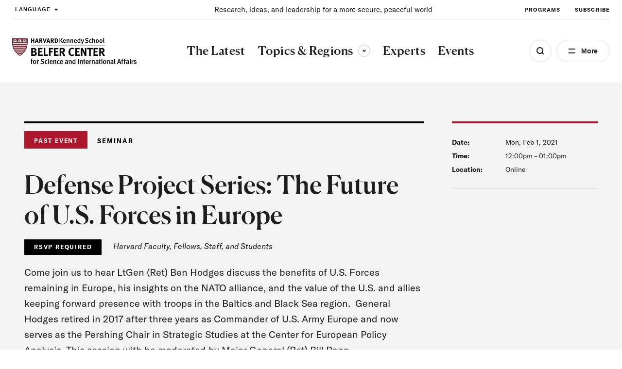

--- FILE ---
content_type: text/html; charset=UTF-8
request_url: https://www.belfercenter.org/event/defense-project-series-future-us-forces-europe
body_size: 43833
content:
<!DOCTYPE html>
<html lang="en" dir="ltr" prefix="og: https://ogp.me/ns#">
  <head>
    <meta charset="utf-8" />
<link rel="preconnect" href="//www.googletagmanager.com" crossorigin="anonymous" />
<link rel="preconnect" href="//www.google-analytics.com" crossorigin="anonymous" />
<link rel="preconnect" href="//stats.g.doubleclick.net" crossorigin="anonymous" />
<link rel="preload" href="/themes/custom/belfer/assets/fonts/icomoon.woff2?dl8yb7" as="font" crossorigin="anonymous" />
<meta name="description" content="Come join us to hear LtGen (Ret) Ben Hodges discuss the benefits of U.S. Forces remaining in Europe, his insights on the NATO alliance, and the value of the U.S. and allies keeping forward presence with troops in the Baltics and Black Sea region. General Hodges retired in 2017 after three years as Commander of U.S. Army Europe and now serves as the Pershing Chair in Strategic Studies at the Center for European Policy Analysis. This session with be moderated by Major General (Ret) Bill Rapp." />
<link rel="canonical" href="https://www.belfercenter.org/event/defense-project-series-future-us-forces-europe" />
<link rel="image_src" href="https://www.belfercenter.org/sites/default/files/styles/1200x630/public/2024-08/Belfer%20Center%20logo%20image.jpg?itok=05GNzJn4" />
<meta property="og:site_name" content="The Belfer Center for Science and International Affairs" />
<meta property="og:type" content="website" />
<meta property="og:url" content="https://www.belfercenter.org/event/defense-project-series-future-us-forces-europe" />
<meta property="og:title" content="Defense Project Series: The Future of U.S. Forces in Europe" />
<meta property="og:description" content="Come join us to hear LtGen (Ret) Ben Hodges discuss the benefits of U.S. Forces remaining in Europe, his insights on the NATO alliance, and the value of the U.S. and allies keeping forward presence with troops in the Baltics and Black Sea region. General Hodges retired in 2017 after three years as Commander of U.S. Army Europe and now serves as the Pershing Chair in Strategic Studies at the Center for European Policy Analysis. This session with be moderated by Major General (Ret) Bill Rapp." />
<meta property="og:image" content="https://www.belfercenter.org/sites/default/files/styles/1200x630/pantheon-files-migration/images/event/gettyimages-500636624-2048x2048.jpg?itok=by1qVa7t" />
<meta property="og:image:width" content="1200" />
<meta property="og:image:height" content="630" />
<meta name="Generator" content="Interactive Strategies (https://www.interactivestrategies.com)" />
<meta name="MobileOptimized" content="width" />
<meta name="HandheldFriendly" content="true" />
<meta name="viewport" content="width=device-width, initial-scale=1.0" />
<link rel="manifest" href="https://www.belfercenter.org/themes/custom/belfer/assets/pwa/manifest.json?v=20230824" crossorigin="use-credentials" />
<link rel="apple-touch-icon" href="https://www.belfercenter.org/themes/custom/belfer/assets/pwa/icons/apple-touch-icon.png?v=20230824" sizes="180x180" type="image/png" />
<link rel="mask-icon" href="https://www.belfercenter.org/themes/custom/belfer/assets/pwa/icons/favicon.svg?v=20230824" color="#ffffff" />
<meta name="msapplication-config" content="/themes/custom/belfer/assets/pwa/browserconfig.xml?v=20230824" />
<meta name="msapplication-TileColor" content="#ffffff" />
<meta name="theme-color" content="#ff0000" />
<style>@font-face{font-family:'icomoon';src:url('/themes/custom/belfer/assets/fonts/icomoon.woff2?dl8yb7')format('woff2');font-weight:normal;font-style:normal;font-display:swap;}</style>
<script>  
  window.dataLayer = window.dataLayer || [];
  window.dataLayer.push({
    'topic': '',
    'region': '',
    'content_type': 'Seminar',
    'program': 'Defense Project',
  });
  </script>
<script type="application/ld+json">{
    "@context": "https://schema.org",
    "@graph": [
        {
            "@type": "Event",
            "name": "Defense Project Series: The Future of U.S. Forces in Europe",
            "url": "https://www.belfercenter.org/event/defense-project-series-future-us-forces-europe",
            "description": "Come join us to hear LtGen (Ret) Ben Hodges discuss the benefits of U.S. Forces remaining in Europe, his insights on the NATO alliance, and the value of the U.S. and allies keeping forward presence with troops in the Baltics and Black Sea region.  General Hodges retired in 2017 after three years as Commander of U.S. Army Europe and now serves as the Pershing Chair in Strategic Studies at the Center for European Policy Analysis. This session with be moderated by Major General (Ret) Bill Rapp. \n\n ",
            "startDate": "2021-02-01T12:00:00-0500",
            "endDate": "2021-02-01T13:00:00-0500"
        },
        {
            "@type": "Organization",
            "name": "The Belfer Center for Science and International Affairs",
            "url": "https://www.belfercenter.org",
            "logo": {
                "@type": "ImageObject",
                "url": "https://www.belfercenter.org/themes/custom/belfer/assets/images/belfer-center-logo-white.svg",
                "width": "271",
                "height": "58"
            },
            "address": {
                "@type": "PostalAddress",
                "streetAddress": "79 John F. Kennedy Street",
                "addressLocality": "Cambridge",
                "addressRegion": "MA",
                "postalCode": "02138",
                "addressCountry": "US"
            },
            "sameAs": [
                "https://www.linkedin.com/company/belfercenter/",
                "https://www.instagram.com/belfercenter/",
                "https://www.youtube.com/user/BelferCenter",
                "https://www.facebook.com/belfercenter/",
                "https://soundcloud.com/belfercenter"
            ]
        }
    ]
}</script>
<link rel="icon" href="/core/misc/favicon.ico" type="image/vnd.microsoft.icon" />

    <title>Defense Project Series: The Future of U.S. Forces in Europe | The Belfer Center for Science and International Affairs</title>
    <link rel="stylesheet" media="all" href="/sites/default/files/css/css_KbUT0eGn1mNDozAfiGcHTBO3Kj3lj8gTQKj-3gc0OCw.css?delta=0&amp;language=en&amp;theme=belfer&amp;include=eJxLSs1JSy3ST0osTtVJgrJz8pOz9YBEYk58SWJxdjFMIje1uDgxPbVYp7iyuCQ1F6wJABbRGI0" />
<link rel="stylesheet" media="all" href="/sites/default/files/css/css_lyDVU-6U95aADnVQagke50K45aXSC5mh_3P95w9mj7M.css?delta=1&amp;language=en&amp;theme=belfer&amp;include=eJxLSs1JSy3ST0osTtVJgrJz8pOz9YBEYk58SWJxdjFMIje1uDgxPbVYp7iyuCQ1F6wJABbRGI0" />

    

    
    <link rel="preload" href="/themes/custom/belfer/assets/fonts/icomoon.woff2?de47sx" as="font" crossorigin="anonymous">
    <link rel="preload" href="/themes/custom/belfer/assets/fonts/canela-medium.woff2" as="font" crossorigin="anonymous">
    <link rel="preload" href="/themes/custom/belfer/assets/fonts/gt-america-standard-regular.woff2" as="font" crossorigin="anonymous">
    <link rel="preload" href="/themes/custom/belfer/assets/fonts/gt-america-standard-regular-italic.woff2" as="font" crossorigin="anonymous">
    <link rel="preload" href="/themes/custom/belfer/assets/fonts/gt-america-standard-bold.woff2" as="font" crossorigin="anonymous">
    <link rel="preload" href="/themes/custom/belfer/assets/fonts/gt-america-standard-bold-italic.woff2" as="font" crossorigin="anonymous">

    <style>
      @font-face {
        font-family: 'icomoon';
        src: url('/themes/custom/belfer/assets/fonts/icomoon.woff2?de47sx') format('woff2');
        font-weight: normal;
        font-style: normal;
        font-display: swap;
      }

      @font-face {
        font-family: 'Canela';
        src: url('/themes/custom/belfer/assets/fonts/canela-medium.woff2') format("woff2");
        font-weight: 500;
        font-style: normal;
        font-display: swap;
      }

      @font-face {
        font-family: 'GT-American-Standard';
        src: url('/themes/custom/belfer/assets/fonts/gt-america-standard-regular.woff2') format("woff2");
        font-weight: 400;
        font-style: normal;
        font-display: swap;
      }

      @font-face {
        font-family: 'GT-American-Standard';
        src: url('/themes/custom/belfer/assets/fonts/gt-america-standard-regular-italic.woff2') format("woff2");
        font-weight: 400;
        font-style: italic;
        font-display: swap;
      }

      @font-face {
        font-family: 'GT-American-Standard';
        src: url('/themes/custom/belfer/assets/fonts/gt-america-standard-bold.woff2') format("woff2");
        font-weight: 700;
        font-style: normal;
        font-display: swap;
      }

      @font-face {
        font-family: 'GT-American-Standard';
        src: url('/themes/custom/belfer/assets/fonts/gt-america-standard-bold-italic.woff2') format("woff2");
        font-weight: 700;
        font-style: italic;
        font-display: swap;
      }
    </style>

        <link rel="preconnect" href="//www.googletagmanager.com" crossorigin="anonymous">
    <link rel="preconnect" href="//www.google-analytics.com" crossorigin="anonymous">
    <link rel="preconnect" href="//www.google.com" crossorigin="anonymous">
    <link rel="preconnect" href="//stats.g.doubleclick.net" crossorigin="anonymous">

    <title></title>
    <meta charset="utf-8">
    <meta name="viewport" content="width=device-width, initial-scale=1.0">

        <link rel="manifest" href="/themes/custom/belfer/assets/pwa/manifest.json" crossorigin="use-credentials">
    <link rel="icon" href="/themes/custom/belfer/assets/pwa/icons/favicon.ico">
    <link rel="icon" href="/themes/custom/belfer/assets/pwa/icons/favicon.svg" type="image/svg+xml">
    <link rel="apple-touch-icon" href="/themes/custom/belfer/assets/pwa/icons/apple-touch-icon.png">
    <meta name="theme-color" content="#ff0000">
    <!-- Google Tag Manager -->
    <script>(function(w,d,s,l,i){w[l]=w[l]||[];w[l].push({'gtm.start':
    new Date().getTime(),event:'gtm.js'});var f=d.getElementsByTagName(s)[0],
    j=d.createElement(s),dl=l!='dataLayer'?'&l='+l:'';j.async=true;j.src=
    'https://www.googletagmanager.com/gtm.js?id='+i+dl;f.parentNode.insertBefore(j,f);
    })(window,document,'script','dataLayer','GTM-PR3RMG');</script>
    <!-- End Google Tag Manager -->
  </head>

  <body class="path-node page-node-type-event">
    <!-- Google Tag Manager (noscript) -->
    <noscript><iframe src="https://www.googletagmanager.com/ns.html?id=GTM-PR3RMG"
    height="0" width="0" style="display:none;visibility:hidden"></iframe></noscript>
    <!-- End Google Tag Manager (noscript) -->
        <a class="skiplink" href="#maincontent">Skip to main content</a>

    
      <div class="dialog-off-canvas-main-canvas" data-off-canvas-main-canvas>
    <div class="page-container">
  
<section
  id="site-header-search"
  class="site-header-search"
  aria-hidden="true"
>
  <div class="site-header-search-inner">

    <form
      role="search"
      method="GET"
      action="/search"
      aria-label="Search by keyword"
    >
      <input
        class="js-search-field"
        type="search"
        name="keywords"
        aria-label="Search"
        placeholder="Search Term"
      >
      <button
        class="js-search-submit"
        type="submit"
        aria-label="Submit"
        disabled
      ></button>
    </form>

    <div class="search-tags">
      <div class="eyebrow -small">Explore the Latest</div>
      <ul class="search-tag-list">      
                  <li class="site-header-utility-nav-item">
                                                <a class="btn -hollow -tag" href="/collection/us-china-relations" target="">
              U.S. China Relations
            </a>
          </li>
                  <li class="site-header-utility-nav-item">
                                                <a class="btn -hollow -tag" href="/topics/energy" target="">
              Energy
            </a>
          </li>
                  <li class="site-header-utility-nav-item">
                                                <a class="btn -hollow -tag" href="/topics/artificial-intelligence" target="">
              Artificial Intelligence
            </a>
          </li>
                  <li class="site-header-utility-nav-item">
                                                <a class="btn -hollow -tag" href="/collection/ukraine" target="">
              Ukraine
            </a>
          </li>
                  <li class="site-header-utility-nav-item">
                                                <a class="btn -hollow -tag" href="/topics/science-technology" target="">
              Science &amp; Tech
            </a>
          </li>
                  <li class="site-header-utility-nav-item">
                                                <a class="btn -hollow -tag" href="/regions/middle-east-north-africa" target="">
              Middle East &amp; North Africa
            </a>
          </li>
              </ul>
    </div>

  </div>

  <button
    class="btn -close site-header-search-close js-search-close"
    type="button"
    aria-label="Close"
  ></button>

</section>
<section
  id="site-header-side-menu"
  class="side-menu"
  data-level="1"
  aria-hidden="true"
>
  <button
    class="btn -close menu-close js-menu-close"
    type="button"
    aria-label="Close"
  ></button>

  <button class="menu-back js-menu-back" type="button" aria-label="Back"></button>

  <div class="inner">
    <nav class="nav" aria-label="Side Navigation">
      <ul class="nav-main">
                  <li>
                                                                                  <a
                class="nav-main-link"
                href="/latest"
                aria-current="false"
                target=""
              >
                <span>The Latest</span>
              </a>
                      </li>
                  <li>
                          <button
                class="nav-main-link nav-main-next js-menu-next"
                type="button"
                aria-label="View Dropdown"
              >
                <span>Topics &amp; Regions</span>
              </button>

              <div class="nav-main-panel" aria-hidden="true">
                <ul class="side-menu-dropdown">
                  <li class="side-menu-dropdown-intro">
                    <p>Research and insight to improve policy and governance at local, national, and global levels.</p>

                                                                <a href="/topics-regions" class="-cta-link -white">View All </a>
                                      </li>

                  <li class="side-menu-dropdown-links">
                                          <section class="side-menu-dropdown-link-section">
                        <div class="eyebrow">Topics</div>

                                                  <ul class="side-menu-dropdown-linklist">
                                                          <li>
                                <a href="/topics/artificial-intelligence" class="side-menu-dropdown-link">Artificial Intelligence</a>
                              </li>
                                                          <li>
                                <a href="/topics/conflict-conflict-resolution" class="side-menu-dropdown-link">Conflict &amp; Conflict Resolution</a>
                              </li>
                                                          <li>
                                <a href="/topics/economics-global-affairs" class="side-menu-dropdown-link">Economics &amp; Global Affairs</a>
                              </li>
                                                          <li>
                                <a href="/topics/energy" class="side-menu-dropdown-link">Energy</a>
                              </li>
                                                          <li>
                                <a href="/topics/environment-climate-change" class="side-menu-dropdown-link">Environment &amp; Climate Change</a>
                              </li>
                                                          <li>
                                <a href="/topics/global-health" class="side-menu-dropdown-link">Global Health</a>
                              </li>
                                                          <li>
                                <a href="/topics/governance" class="side-menu-dropdown-link">Governance</a>
                              </li>
                                                          <li>
                                <a href="/topics/international-relations" class="side-menu-dropdown-link">International Relations</a>
                              </li>
                                                          <li>
                                <a href="/topics/international-security-defense" class="side-menu-dropdown-link">International Security &amp; Defense</a>
                              </li>
                                                          <li>
                                <a href="/topics/nuclear-issues" class="side-menu-dropdown-link">Nuclear Issues</a>
                              </li>
                                                          <li>
                                <a href="/topics/science-technology" class="side-menu-dropdown-link">Science &amp; Technology</a>
                              </li>
                                                      </ul>
                                              </section>
                                          <section class="side-menu-dropdown-link-section">
                        <div class="eyebrow">Regions</div>

                                                  <ul class="side-menu-dropdown-linklist">
                                                          <li>
                                <a href="/regions/arctic" class="side-menu-dropdown-link">Arctic</a>
                              </li>
                                                          <li>
                                <a href="/regions/africa" class="side-menu-dropdown-link">Africa</a>
                              </li>
                                                          <li>
                                <a href="/regions/asia-pacific" class="side-menu-dropdown-link">Asia &amp; the Pacific</a>
                              </li>
                                                          <li>
                                <a href="/regions/europe" class="side-menu-dropdown-link">Europe</a>
                              </li>
                                                          <li>
                                <a href="/regions/middle-east-north-africa" class="side-menu-dropdown-link">Middle East &amp; North Africa</a>
                              </li>
                                                          <li>
                                <a href="/regions/north-america" class="side-menu-dropdown-link">North America</a>
                              </li>
                                                          <li>
                                <a href="/regions/russia" class="side-menu-dropdown-link">Russia</a>
                              </li>
                                                          <li>
                                <a href="/regions/south-america" class="side-menu-dropdown-link">South America</a>
                              </li>
                                                          <li>
                                <a href="/regions/south-asia" class="side-menu-dropdown-link">South Asia</a>
                              </li>
                                                      </ul>
                                              </section>
                                      </li>
                </ul>
              </div>
                      </li>
                  <li>
                                                                                  <a
                class="nav-main-link"
                href="/experts"
                aria-current="false"
                target=""
              >
                <span>Experts</span>
              </a>
                      </li>
                  <li>
                                                                                  <a
                class="nav-main-link"
                href="/events"
                aria-current="false"
                target=""
              >
                <span>Events</span>
              </a>
                      </li>
              </ul>

      <ul class="nav-utility">
                  <li>
                                                            <a
              class="nav-utility-link"
              href="/about-us"
              aria-current="false"
              target=""
              
            >
              <span>About</span>
            </a>
          </li>
                  <li>
                                                            <a
              class="nav-utility-link"
              href="/programs"
              aria-current="false"
              target=""
              
            >
              <span>Programs</span>
            </a>
          </li>
                  <li>
                                                            <a
              class="nav-utility-link"
              href="/fellowships"
              aria-current="false"
              target=""
              
            >
              <span>Fellowships</span>
            </a>
          </li>
                  <li>
                                                            <a
              class="nav-utility-link"
              href="/students"
              aria-current="false"
              target=""
              
            >
              <span>Students</span>
            </a>
          </li>
                  <li>
                                                            <a
              class="nav-utility-link"
              href="/press"
              aria-current="false"
              target=""
              
            >
              <span>For Press</span>
            </a>
          </li>
                  <li>
                                                            <a
              class="nav-utility-link"
              href="/research-analysis"
              aria-current="false"
              target=""
              
            >
              <span>Research &amp; Analysis</span>
            </a>
          </li>
                  <li>
                                                            <a
              class="nav-utility-link"
              href="/careers"
              aria-current="false"
              target=""
              
            >
              <span>Careers</span>
            </a>
          </li>
                  <li>
                                                            <a
              class="nav-utility-link"
              href="/collection/international-security"
              aria-current="false"
              target=""
              data-italic="true"
            >
              <span>International Security</span>
            </a>
          </li>
              </ul>
    </nav>
  </div>
</section>
<header class="site-header">
	<div class="site-header-inner">
				<div
			class="site-header-utility">
						<div class="site-header-language">
				<button type="button" class="site-header-utility-nav-link site-header-language-toggle js-site-header-dropdown-toggle" aria-expanded="false" data-dropdown="true" aria-label="Expand Dropdown Menu">
					Language
				</button>
				<div class="site-header-dropdown js-site-header-dropdown" aria-hidden="true">
					  
<div class="gtranslate_wrapper"></div><script>window.gtranslateSettings = {"switcher_horizontal_position":"left","switcher_vertical_position":"bottom","horizontal_position":"inline","vertical_position":"inline","float_switcher_open_direction":"top","switcher_open_direction":"bottom","default_language":"en","native_language_names":1,"detect_browser_language":0,"add_new_line":1,"select_language_label":"Language","flag_size":32,"flag_style":"2d","globe_size":60,"alt_flags":[],"wrapper_selector":".gtranslate_wrapper","url_structure":"none","custom_domains":null,"languages":["en","ar","zh-CN","fr","ru","es"],"custom_css":""}</script><script>(function(){var js = document.createElement('script');js.setAttribute('src', '/modules/contrib/gtranslate/js/ln.js');js.setAttribute('data-gt-orig-url', '/event/defense-project-series-future-us-forces-europe');js.setAttribute('data-gt-orig-domain', 'www.belfercenter.org');document.body.appendChild(js);})();</script>

				</div>
			</div>

						<div class="site-header-mission">
				<p>Research, ideas, and leadership for a more secure, peaceful world </p>
			</div>

						<nav class="site-header-utility-nav" aria-label="Utility Navigation">
				<ul class="site-header-utility-nav-items">
											<li class="site-header-utility-nav-item">
																												<a class="site-header-utility-nav-link" href="/programs" target="">
								Programs
							</a>
						</li>
											<li class="site-header-utility-nav-item">
																												<a class="site-header-utility-nav-link" href="/subscribe" target="">
								Subscribe
							</a>
						</li>
									</ul>
			</nav>
		</div>

		<div
			class="site-header-main">
						<a class="logo" href="/" aria-label="HARVARD Kennedy School - Belfer Center">
				<img src="/themes/custom/belfer/assets/images/belfer-center-logo.svg" width="275" height="59" alt="HARVARD Kennedy School - Belfer Center for Science and International Affairs">
			</a>

						<nav class="site-header-nav" aria-label="Main Site Navigation">
				<ul class="site-header-nav-items">
																	<li class="site-header-nav-item">
																																															<a class="site-header-nav-item-link" href="/latest" aria-current="false" target="">
									<span>The Latest</span>
								</a>
													</li>
																	<li class="site-header-nav-item">
																															<button type="button" class="site-header-nav-item-link js-site-header-dropdown-toggle" aria-current="false" aria-expanded="false" aria-controls="site-header-dropdown-topics-regions" data-dropdown="true">
									Topics &amp; Regions
									<span class="dropdown-arrow">
										<span class="sr-text">Toggle sub-menu</span>
									</span>
								</button>

																<div id="site-header-dropdown-topics-regions" class="site-header-dropdown js-site-header-dropdown" data-type="full-width" aria-hidden="true" >
									<div class="site-header-dropdown-inner">
										<div class="site-header-dropdown-content">
											<div class="site-header-dropdown-intro">
												<p>Research and insight to improve policy and governance at local, national, and global levels.</p>

																																						<a href="/topics-regions" class="-cta-link">View All </a>
																							</div>

											<div class="site-header-dropdown-links">
																									<section class="site-header-dropdown-link-section">
														<div class="eyebrow">Topics</div>

																													<ul class="site-header-dropdown-linklist">
																																	<li>
																		<a href="/topics/artificial-intelligence">Artificial Intelligence</a>
																	</li>
																																	<li>
																		<a href="/topics/conflict-conflict-resolution">Conflict &amp; Conflict Resolution</a>
																	</li>
																																	<li>
																		<a href="/topics/economics-global-affairs">Economics &amp; Global Affairs</a>
																	</li>
																																	<li>
																		<a href="/topics/energy">Energy</a>
																	</li>
																																	<li>
																		<a href="/topics/environment-climate-change">Environment &amp; Climate Change</a>
																	</li>
																																	<li>
																		<a href="/topics/global-health">Global Health</a>
																	</li>
																																	<li>
																		<a href="/topics/governance">Governance</a>
																	</li>
																																	<li>
																		<a href="/topics/international-relations">International Relations</a>
																	</li>
																																	<li>
																		<a href="/topics/international-security-defense">International Security &amp; Defense</a>
																	</li>
																																	<li>
																		<a href="/topics/nuclear-issues">Nuclear Issues</a>
																	</li>
																																	<li>
																		<a href="/topics/science-technology">Science &amp; Technology</a>
																	</li>
																															</ul>
																											</section>
																									<section class="site-header-dropdown-link-section">
														<div class="eyebrow">Regions</div>

																													<ul class="site-header-dropdown-linklist">
																																	<li>
																		<a href="/regions/arctic">Arctic</a>
																	</li>
																																	<li>
																		<a href="/regions/africa">Africa</a>
																	</li>
																																	<li>
																		<a href="/regions/asia-pacific">Asia &amp; the Pacific</a>
																	</li>
																																	<li>
																		<a href="/regions/europe">Europe</a>
																	</li>
																																	<li>
																		<a href="/regions/middle-east-north-africa">Middle East &amp; North Africa</a>
																	</li>
																																	<li>
																		<a href="/regions/north-america">North America</a>
																	</li>
																																	<li>
																		<a href="/regions/russia">Russia</a>
																	</li>
																																	<li>
																		<a href="/regions/south-america">South America</a>
																	</li>
																																	<li>
																		<a href="/regions/south-asia">South Asia</a>
																	</li>
																															</ul>
																											</section>
																							</div>
										</div>
									</div>
								</div>
													</li>
																	<li class="site-header-nav-item">
																																															<a class="site-header-nav-item-link" href="/experts" aria-current="false" target="">
									<span>Experts</span>
								</a>
													</li>
																	<li class="site-header-nav-item">
																																															<a class="site-header-nav-item-link" href="/events" aria-current="false" target="">
									<span>Events</span>
								</a>
													</li>
									</ul>
			</nav>

			<div class="site-header-buttons">
				<button class="site-header-search-toggle js-search-open" type="button" aria-label="Open Search Menu" aria-expanded="false" aria-controls="site-header-search"></button>

				<button class="site-header-side-menu-toggle js-site-header-side-menu-toggle" type="button" aria-label="Open Menu" aria-expanded="false" aria-controls="site-header-side-menu">More</button>
			</div>
		</div>
	</div>
</header>


  <main id="maincontent">
    <article class="grid-container">
      
<div data-drupal-messages-fallback class="hidden"></div>
<article
  class="hero hero-article hero-event-detail"
  data-type="event"
  data-subnav="false"
>
  <div class="hero-article-inner">
    <div class="hero-article-content">
      <div class="hero-article-main">
        <div class="hero-article-type">
                      <div class="hero-event-past flag">Past Event</div>
          
          
                      <div class="eyebrow">Seminar</div>
          
                  </div>

        <div class="hero-article-text">
          <div class="hero-article-text-inner">
            <h1 class="h4">Defense Project Series: The Future of U.S. Forces in Europe</h1>

                        <div class="event-admission">
                                                <span class="flag -black">RSVP Required</span>
                              
                              <span class="policy">Harvard Faculty, Fellows, Staff, and Students</span>
                          </div>

                                      <p><p>Come join us to hear LtGen (Ret) Ben Hodges discuss the benefits of U.S. Forces remaining in Europe, his insights on the NATO alliance, and the value of the U.S. and allies keeping forward presence with troops in the Baltics and Black Sea region.&nbsp; General Hodges retired in 2017 after three years as Commander of U.S. Army Europe and now serves as the Pershing Chair in Strategic Studies at the Center for European Policy Analysis. This session with be moderated by Major General&nbsp;(Ret) Bill Rapp.&nbsp;</p>

<p>&nbsp;</p></p>
                      </div>
        </div>

        
        
        
                <div class="article-tools">
      <div class="article-tools-info-button">
      
      
                                              
        
          </div>
  
  <ul class="article-tool-buttons">
        <li>
      <aside class="social-share" data-expanded="false">
  <button
    id="social-share-toggle"
    type="button"
    class="social-share-toggle article-tool-buttons-btn js-social-share-toggle"
    aria-expanded="false"
    aria-controls="social-share-services"
  >
    <span class="sr-text">Share</span>
  </button>
  <div
    id="social-share-services"
    class="social-share-services-container"
    aria-hidden="true"
    aria-labelledby="social-share-toggle"
  >
    <ul class="social-share-services">
      <li><button type="button" class="social-share-btn js-social-share-btn" data-service="facebook"><span class="sr-text">Share on Facebook</span></button></li>
      <li><button type="button" class="social-share-btn js-social-share-btn" data-service="x"><span class="sr-text">Share on Twitter</span></button></li>
      <li><button type="button" class="social-share-btn js-social-share-btn" data-service="linkedin"><span class="sr-text">Share on LinkedIn</span></button></li>
    </ul>
  </div>
</aside>
    </li>
    <li>
      <button type="button" class="article-tool-buttons-btn js-social-share-print" data-tool="print"><span class="sr-text">Print</span></button>
    </li>
  </ul>
</div>
      </div>

      <div class="hero-article-sidebar">
        <div class="hero-meta">
                    
          <span class="hero-meta-title">Date:</span>
                      <time>Mon, Feb 1, 2021</time>

            <span class="hero-meta-title">Time:</span>
            <span><time datetime="2021-02-01T12:00:00Z" class="datetime">12:00pm</time>
 - <time datetime="2021-02-01T13:00:00Z" class="datetime">01:00pm</time>
</span>
          
                      <span class="hero-meta-title">Location:</span>
            <span class="hero-meta-location" data-online="true">
              Online
            </span>
                  </div>

                          <div class="hero-person-block">
    

    </div>
              </div>
    </div>

              <div class="hero-media">
        <figure class="hero-media-image">
  <div class="figure-inner">
        <picture loading="lazy" width="440" height="300">
                  <source srcset="/sites/default/files/styles/440xy/pantheon-files-migration/images/event/gettyimages-500636624-2048x2048.jpg.webp?itok=LlNZe2qx 1x" media="(max-width: 439px)" type="image/webp" width="440" height="305"/>
              <source srcset="/sites/default/files/styles/1440xy/pantheon-files-migration/images/event/gettyimages-500636624-2048x2048.jpg.webp?itok=4EEf3XpR 1x" media="(min-width: 1024px) and (max-width: 1439px)" type="image/webp" width="1440" height="998"/>
              <source srcset="/sites/default/files/styles/1700xy/pantheon-files-migration/images/event/gettyimages-500636624-2048x2048.jpg.webp?itok=OLEXi8ZD 1x" media="(min-width: 1440px)" type="image/webp" width="1700" height="1178"/>
                    <img loading="lazy" width="440" height="300" src="/sites/default/files/styles/440x300/pantheon-files-migration/images/event/gettyimages-500636624-2048x2048.jpg.webp?h=d45ac79b&amp;itok=n_Z1gCTu" alt="LTG (Ret) Ben Hodges">

  </picture>



      </div>
  </figure>

      </div>
    
          </div>
</article>




    </article>
  </main>

  <footer class="site-footer">
  <div class="site-footer-inner">
    <div class="site-footer-top">
  <div class="site-footer-left">
    <div class="site-footer-main">
      <div class="site-footer-logo-contact">
        <a class="logo" href="/" aria-label="HARVARD Kennedy School - Belfer Center">
          <img src="/themes/custom/belfer/assets/images/belfer-center-logo-white-footer.svg" width="275" height="59" alt="HARVARD Kennedy School - Belfer Center for Science and International Affairs">
        </a>

        <div class="site-footer-contact">
          <p>79 John F. Kennedy Street, <br>Cambridge, MA 02138</p>
        </div>

                <div class="site-footer-awards">
          <img src="/themes/custom/belfer/assets/images/w3-gold.png" alt="2025 W3 Gold Winner" title="2025 W3 Gold Winner" width="90" height="90" loading="lazy">
        </div>
      </div>

      <nav
        class="site-footer-social"
        aria-label="Social Media Links"
      >
        <ul>
                      <li>
              <a
                class="icon-linkedin"
                href="https://www.linkedin.com/company/belfercenter/"
                target="_blank"
                rel="noopener"
              >
                <span class="sr-text">linkedin</span>
              </a>
            </li>
                      <li>
              <a
                class="icon-instagram"
                href="https://www.instagram.com/belfercenter/"
                target="_blank"
                rel="noopener"
              >
                <span class="sr-text">instagram</span>
              </a>
            </li>
                      <li>
              <a
                class="icon-youtube"
                href="https://www.youtube.com/user/BelferCenter"
                target="_blank"
                rel="noopener"
              >
                <span class="sr-text">youtube</span>
              </a>
            </li>
                      <li>
              <a
                class="icon-facebook"
                href="https://www.facebook.com/belfercenter/"
                target="_blank"
                rel="noopener"
              >
                <span class="sr-text">facebook</span>
              </a>
            </li>
                      <li>
              <a
                class="icon-soundcloud"
                href="https://soundcloud.com/belfercenter"
                target="_blank"
                rel="noopener"
              >
                <span class="sr-text">soundcloud</span>
              </a>
            </li>
                  </ul>
      </nav>
    </div>
  </div>

  <div class="site-footer-right">
    <nav class="site-footer-nav" aria-label="Footer Navigation">
      <ul>
                  <li>
                                                <a
              aria-current="false"
              href="/about-us"
              target=""
            >About</a>
          </li>
                  <li>
                                                <a
              aria-current="false"
              href="/events"
              target=""
            >Events</a>
          </li>
                  <li>
                                                <a
              aria-current="false"
              href="/press"
              target=""
            >For Press</a>
          </li>
                  <li>
                                                <a
              aria-current="false"
              href="https://www.belfercenter.org/fellowships"
              target="_blank"
            >Fellowships</a>
          </li>
                  <li>
                                                <a
              aria-current="false"
              href="/students"
              target=""
            >Students</a>
          </li>
                  <li>
                                                <a
              aria-current="false"
              href="/subscribe"
              target=""
            >Subscribe</a>
          </li>
                  <li>
                                                <a
              aria-current="false"
              href="/careers"
              target=""
            >Careers</a>
          </li>
                  <li>
                                                <a
              aria-current="false"
              href="/about-contact-us"
              target=""
            >Contact Us</a>
          </li>
              </ul>
    </nav>

        <div class="site-footer-subscribe-form">
      <div class="site-footer-subscribe-form-inner">
        <div class="eyebrow">Stay Informed</div>
        <p>Bringing scholarship and insight to the world’s top issues.</p>
        <form method="GET" action="/subscribe">
          <input type="email" name="email" class="site-footer-email-subscribe-input" placeholder="Your email address..." aria-label="Email address" required>
          <input type="submit" class="btn -red -full site-footer-email-subscribe-submit" value="Subscribe Now">
        </form>
      </div>
    </div>
  </div>
</div>

<div class="site-footer-bottom">
    <div class="site-footer-copyright">
    <p>Copyright &copy; 2026 The President and Fellows of Harvard College</p>
  </div>

    <nav class="site-footer-legal-nav" aria-label="Policy Navigation">
    <ul>
      <li id="cookie-yes-dns-link" style="display: none;"><a href="javascript:void(0)" onclick="if (typeof revisitCkyConsent === 'function') { revisitCkyConsent() }">Do Not Sell or Share My Personal Information</a></li>
      <script>
        const cyDNSIntervalLimit = 15000,
              cyDNSLinkInterval = setInterval(() => {
                if (typeof revisitCkyConsent === 'function') {
                  document.getElementById('cookie-yes-dns-link').removeAttribute("style");
                  clearInterval(cyDNSLinkInterval);
                }
              }, 500);
        setTimeout(() => { clearInterval(cyDNSLinkInterval); }, cyDNSIntervalLimit);
      </script>
              <li>
                                        <a
            aria-current="false"
            href="/privacy-policy"
            target=""
          >Privacy Policy</a>
        </li>
              <li>
                                        <a
            aria-current="false"
            href="https://accessibility.harvard.edu/"
            target="_blank"
          >Harvard Accessibility Policy</a>
        </li>
              <li>
                                        <a
            aria-current="false"
            href="https://accessibility.huit.harvard.edu/digital-accessibility-policy"
            target="_blank"
          >Harvard Digital Accessibility Policy</a>
        </li>
          </ul>
  </nav>
</div>

  </div>
</footer>

</div>

  </div>

    

    <script type="application/json" data-drupal-selector="drupal-settings-json">{"path":{"baseUrl":"\/","pathPrefix":"","currentPath":"node\/14417","currentPathIsAdmin":false,"isFront":false,"currentLanguage":"en"},"pluralDelimiter":"\u0003","suppressDeprecationErrors":true,"user":{"uid":0,"permissionsHash":"1351b72ad79974e9e55908571fab9440d6e096c0f859b885d2d1dc81511991fd"}}</script>
<script src="/core/assets/vendor/jquery/jquery.min.js?v=4.0.0-rc.1"></script>
<script src="/sites/default/files/js/js_RsIeaI9c32SKfdHOtKB331PIP_k5p8kSYhhQgqv11dU.js?scope=footer&amp;delta=1&amp;language=en&amp;theme=belfer&amp;include=eJxLSs1JSy3ST0osTgUAGX8EOw"></script>


        <div class="js-blocker"></div>
  </body>
</html>


--- FILE ---
content_type: image/svg+xml
request_url: https://www.belfercenter.org/themes/custom/belfer/assets/images/belfer-center-logo.svg
body_size: 24015
content:
<svg width="275" height="59" viewBox="0 0 275 59" fill="none" xmlns="http://www.w3.org/2000/svg">
<g clip-path="url(#clip0_528_26831)">
<path d="M46.7731 11.0965V6.72053H43.9581V11.0965H41.9969V1.28655H43.9581V5.07849H46.7731V1.28655H48.7766V11.0965H46.7731ZM56.5115 11.0965L55.793 8.76885H52.9188L52.2256 11.0965H50.2052L53.4175 1.2527H55.5394L58.6249 11.0965H56.5115ZM54.8208 5.17159C54.7109 4.6976 54.415 3.38566 54.415 3.38566C54.415 3.38566 54.1023 4.57064 53.9501 5.30702C53.7979 6.0434 53.6373 6.47507 53.426 7.12681H55.3449C55.3449 7.12681 55.0237 6.10265 54.8124 5.15467L54.8208 5.17159ZM64.8382 11.0965C64.4578 10.4448 64.3056 10.1824 63.9252 9.48831C62.9531 7.7193 62.6572 7.24531 62.3021 7.08449C62.2035 7.03865 62.0977 7.01002 61.9894 6.99985V11.0965H60.062V1.28655H63.7139C64.0974 1.26306 64.4816 1.3214 64.8409 1.45772C65.2003 1.59403 65.5266 1.80521 65.7983 2.07727C66.0701 2.34933 66.281 2.67608 66.4171 3.03588C66.5533 3.39568 66.6115 3.78032 66.5881 4.16436C66.6372 4.80898 66.4389 5.4481 66.0337 5.9514C65.6284 6.45469 65.0466 6.78425 64.4071 6.87289C64.5623 6.98668 64.6992 7.12371 64.8128 7.27917C65.3792 7.98169 67.1629 11.088 67.1629 11.088H64.8382V11.0965ZM63.8069 3.00477C63.4449 2.89801 63.0682 2.84945 62.691 2.86088H61.9894V5.51862H62.6487C63.1647 5.60216 63.6932 5.48727 64.1281 5.19699C64.254 5.07033 64.3533 4.91968 64.4201 4.75395C64.4869 4.58822 64.5198 4.41077 64.517 4.23207C64.554 3.97732 64.504 3.71751 64.3751 3.49476C64.2462 3.272 64.046 3.09934 63.8069 3.00477ZM72.6999 11.1642H70.9078L67.5856 1.28655H69.7412L71.3643 6.36504C71.508 6.80517 71.6601 7.35534 71.8123 8.05787C71.9655 7.39354 72.1546 6.73802 72.3787 6.09419L74.0694 1.23577H76.0813L72.6999 11.1642ZM81.948 11.0965L81.2548 8.76885H78.3807L77.6875 11.0965H75.6417L78.854 1.2527H80.9843L84.0698 11.0965H81.9565H81.948ZM80.2573 5.17159C80.1474 4.6976 79.8516 3.38566 79.8516 3.38566C79.8516 3.38566 79.5726 4.54525 79.3866 5.27316C79.2006 6.00108 79.0738 6.44122 78.8625 7.09295H80.7814C80.7814 7.09295 80.4518 6.10265 80.2404 5.15467L80.2573 5.17159ZM90.2747 11.0965C89.8943 10.4448 89.7421 10.1824 89.3617 9.48831C88.3896 7.7193 88.0937 7.24531 87.7387 7.08449C87.6399 7.0388 87.5342 7.01019 87.4259 6.99985V11.0965H85.4985V1.28655H89.1504C89.5339 1.26306 89.9181 1.3214 90.2775 1.45772C90.6368 1.59403 90.9631 1.80521 91.2349 2.07727C91.5066 2.34933 91.7175 2.67608 91.8536 3.03588C91.9898 3.39568 92.048 3.78032 92.0246 4.16436C92.0737 4.80898 91.8754 5.4481 91.4702 5.9514C91.0649 6.45469 90.4832 6.78425 89.8436 6.87289C89.9988 6.98668 90.1357 7.12371 90.2493 7.27917C90.8157 7.98169 92.5994 11.088 92.5994 11.088H90.2747V11.0965ZM89.2434 3.00477C88.8814 2.89787 88.5047 2.8493 88.1275 2.86088H87.4259V5.51862H88.0852C88.6149 5.61339 89.1607 5.49804 89.6069 5.19699C89.8428 4.9329 89.9644 4.58586 89.945 4.23207C89.9826 3.97834 89.9339 3.71931 89.8066 3.49669C89.6793 3.27407 89.4809 3.1008 89.2434 3.00477ZM100.453 9.6322C100.172 10.0162 99.8146 10.3367 99.4024 10.573C98.9902 10.8092 98.5329 10.9559 98.0604 11.0034C97.6969 11.0034 97.215 11.0626 96.6571 11.0626H94.2732V1.28655H96.2429C96.8008 1.28655 97.5531 1.28655 97.9336 1.3458C98.7411 1.39862 99.5016 1.74474 100.072 2.31918C100.557 2.84151 100.929 3.45843 101.165 4.13131C101.4 4.80419 101.495 5.51853 101.442 6.22961C101.488 7.441 101.141 8.63474 100.453 9.6322ZM98.762 3.66498C98.613 3.38966 98.3877 3.16331 98.1133 3.01315C97.8388 2.86299 97.5269 2.79542 97.215 2.81856H96.2851V9.47138H97.3418C98.6352 9.47138 99.2269 8.46415 99.2269 6.39043C99.2997 5.45214 99.1309 4.51083 98.7366 3.65651L98.762 3.66498ZM104.654 11.0965V0.677133H106.412V11.0965H104.654ZM109.929 11.0965L106.429 5.54402L109.811 0.677133H111.941L108.34 5.51016L112.186 11.0965H109.895H109.929ZM114.299 7.73623V7.86319C114.299 8.92121 114.688 10.03 116.176 10.03C116.879 10.0253 117.555 9.75645 118.07 9.2767L118.712 10.2839C117.956 10.9427 116.984 11.301 115.982 11.2912C113.835 11.2912 112.482 9.74223 112.482 7.30456C112.399 6.226 112.739 5.15749 113.429 4.32518C113.714 3.98739 114.072 3.71945 114.477 3.54192C114.881 3.36438 115.321 3.28198 115.762 3.30102C116.533 3.27551 117.283 3.55528 117.85 4.07972C118.509 4.68067 118.839 5.61173 118.839 7.3892V7.73623H114.299ZM115.762 4.54525C114.832 4.54525 114.316 5.28163 114.316 6.51739H117.123C117.123 5.28163 116.582 4.54525 115.762 4.54525ZM124.799 11.0965V6.01801C124.799 4.97692 124.554 4.68914 123.953 4.68914C123.308 4.76359 122.709 5.06326 122.263 5.53555V11.0626H120.64V5.49323C120.667 4.87897 120.569 4.26555 120.352 3.69037L121.857 3.26716C122.037 3.59969 122.13 3.97238 122.127 4.35057C122.744 3.72075 123.573 3.34355 124.452 3.29255C124.728 3.27421 125.005 3.31715 125.262 3.41832C125.52 3.51949 125.751 3.67637 125.941 3.87776C126.131 4.07914 126.274 4.32004 126.36 4.58322C126.446 4.8464 126.473 5.12535 126.439 5.40013V11.088H124.799V11.0965ZM133.007 11.0965V6.01801C133.007 4.97692 132.77 4.68914 132.162 4.68914C131.516 4.76288 130.917 5.06266 130.471 5.53555V11.0626H128.848V5.49323C128.876 4.87896 128.778 4.26549 128.561 3.69037L130.065 3.26716C130.246 3.59942 130.339 3.97229 130.336 4.35057C130.952 3.72075 131.781 3.34355 132.66 3.29255C132.936 3.27421 133.213 3.31715 133.47 3.41832C133.728 3.51949 133.96 3.67637 134.15 3.87776C134.339 4.07914 134.482 4.32004 134.568 4.58322C134.654 4.8464 134.681 5.12535 134.647 5.40013V11.088H133.007V11.0965ZM138.409 7.73623V7.86319C138.409 8.92121 138.798 10.03 140.285 10.03C140.989 10.0253 141.664 9.75645 142.179 9.2767L142.864 10.2839C142.105 10.9446 141.13 11.3031 140.125 11.2912C137.978 11.2912 136.625 9.74223 136.625 7.30456C136.541 6.2259 136.881 5.15705 137.572 4.32518C137.856 3.98855 138.213 3.7213 138.616 3.54381C139.019 3.36633 139.457 3.28328 139.897 3.30102C140.668 3.27551 141.418 3.55528 141.985 4.07972C142.644 4.68067 142.974 5.61173 142.974 7.3892V7.73623H138.434H138.409ZM139.863 4.54525C138.933 4.54525 138.417 5.28163 138.417 6.51739H141.224C141.232 5.28163 140.691 4.54525 139.871 4.54525H139.863ZM149.407 11.0965C149.332 10.9101 149.286 10.713 149.272 10.5125C149.031 10.7605 148.741 10.9557 148.421 11.0854C148.101 11.2151 147.757 11.2765 147.412 11.2658C145.476 11.2658 144.301 9.74223 144.301 7.36381C144.301 4.98538 145.62 3.34334 147.454 3.34334C147.761 3.33485 148.066 3.39242 148.349 3.51215C148.632 3.63188 148.886 3.811 149.094 4.0374C149.094 4.0374 149.052 3.45337 149.052 2.78471V1.80677e-06L150.692 0.253926V8.46415C150.633 9.35466 150.716 10.2488 150.937 11.1134H149.424L149.407 11.0965ZM149.043 5.28163C148.872 5.08491 148.66 4.92778 148.422 4.8211C148.184 4.71442 147.926 4.66073 147.665 4.66375C146.617 4.66375 146.135 5.51016 146.135 7.34688C146.135 9.03971 146.465 9.88612 147.716 9.88612C147.981 9.88792 148.242 9.82297 148.476 9.69725C148.709 9.57153 148.907 9.38908 149.052 9.16667V5.28163H149.043ZM156.389 11.2658C155.755 13.1025 155.214 14.0166 153.431 14.3467L152.89 13.2802C153.414 13.1701 153.892 12.9017 154.259 12.5113C154.626 12.1208 154.865 11.6271 154.944 11.0965H154.42C154.208 10.2501 153.921 9.40367 153.701 8.735L152.01 3.60573L153.701 3.31795L155.096 7.9563C155.214 8.4049 155.485 9.54756 155.519 9.64913C155.519 9.58988 155.806 8.50647 156.093 7.58387L157.353 3.46184H159.128L156.389 11.2658ZM164.657 11.2912C163.467 11.2892 162.299 10.9677 161.275 10.3601L161.935 9.03971C162.773 9.57955 163.745 9.87283 164.741 9.88612C166.018 9.88612 166.787 9.26824 166.787 8.19329C166.787 7.42306 166.305 6.9406 165.24 6.64435L164.124 6.33118C163.315 6.17595 162.591 5.73052 162.087 5.07849C161.787 4.62819 161.633 4.09603 161.647 3.55494C161.647 1.71822 163.093 0.46553 165.181 0.46553C166.352 0.454064 167.499 0.799445 168.469 1.45583L167.692 2.67467C166.97 2.17434 166.118 1.89764 165.24 1.87904C165.035 1.84919 164.825 1.86305 164.625 1.91972C164.425 1.9764 164.239 2.07461 164.08 2.20796C163.92 2.34132 163.791 2.50682 163.699 2.6937C163.608 2.88057 163.557 3.08462 163.549 3.29255C163.549 3.94429 163.904 4.27439 164.936 4.57064L166.17 4.9346C167.675 5.37473 168.706 6.33118 168.706 7.89705C168.715 9.68298 167.311 11.2912 164.657 11.2912ZM173.296 11.2912C171.225 11.2912 170.067 9.83534 170.067 7.38074C170.067 4.61296 171.758 3.28409 173.448 3.28409C173.839 3.26809 174.229 3.33526 174.592 3.48116C174.954 3.62707 175.282 3.84839 175.553 4.1305L174.708 5.23084C174.376 4.8736 173.918 4.66086 173.432 4.63835C173.178 4.63484 172.929 4.70597 172.716 4.84291C172.502 4.97985 172.334 5.17655 172.231 5.40859C171.979 6.08679 171.872 6.81077 171.918 7.53309C171.834 8.26281 172.014 8.9985 172.426 9.6068C172.553 9.74734 172.708 9.85926 172.881 9.93514C173.055 10.011 173.242 10.0491 173.432 10.0469C173.724 10.0302 174.01 9.95494 174.273 9.82555C174.536 9.69615 174.77 9.51528 174.962 9.29363L175.739 10.3009C175.427 10.6317 175.047 10.8914 174.626 11.0623C174.204 11.2332 173.751 11.3112 173.296 11.2912ZM181.462 11.0965V5.9249C181.462 4.97692 181.133 4.70607 180.499 4.70607C179.792 4.77366 179.137 5.10622 178.664 5.63712V11.105H176.974V2.0314C176.986 1.46362 176.937 0.896162 176.83 0.338568L178.521 -0.0253906C178.637 0.565327 178.688 1.16709 178.673 1.76901V4.28286C179.291 3.66443 180.124 3.30953 180.997 3.29255C181.356 3.27655 181.712 3.35487 182.031 3.51971C182.35 3.68455 182.62 3.93016 182.815 4.23207C183.029 4.69764 183.116 5.21151 183.069 5.72176V11.0965H181.462ZM188.301 11.2912C186.239 11.2912 184.92 9.74223 184.92 7.30456C184.92 4.86688 186.23 3.30102 188.242 3.30102C190.406 3.30102 191.623 4.9092 191.623 7.32149C191.623 9.73377 190.355 11.2912 188.301 11.2912ZM188.301 4.51986C187.253 4.51986 186.797 5.31548 186.797 7.16913C186.797 9.37827 187.354 10.03 188.343 10.03C189.333 10.03 189.857 9.23438 189.857 7.32149C189.848 5.19699 189.248 4.54525 188.284 4.54525L188.301 4.51986ZM196.366 11.2912C194.303 11.2912 192.984 9.74223 192.984 7.30456C192.984 4.86688 194.295 3.30102 196.307 3.30102C198.471 3.30102 199.688 4.9092 199.688 7.32149C199.688 9.73377 198.42 11.2912 196.366 11.2912ZM196.366 4.51986C195.318 4.51986 194.861 5.31548 194.861 7.16913C194.861 9.37827 195.419 10.03 196.408 10.03C197.397 10.03 197.921 9.23438 197.921 7.32149C197.913 5.19699 197.313 4.54525 196.349 4.54525L196.366 4.51986ZM203.205 11.2658C201.514 11.2658 201.514 9.75916 201.514 9.11588V2.62389C201.531 1.87878 201.48 1.1337 201.362 0.397817L203.053 0.0253942C203.176 0.714961 203.221 1.41628 203.188 2.11604V8.57418C203.106 9.0379 203.165 9.5154 203.357 9.94537C203.422 10.0206 203.51 10.0727 203.608 10.0941C203.705 10.1154 203.807 10.1048 203.898 10.0639L204.168 11.088C203.861 11.2084 203.534 11.2688 203.205 11.2658Z" fill="black"/>
<path d="M42.0053 16.7251H204.828" stroke="#AC162C" stroke-width="0.5"/>
<path d="M49.8755 40.2808C49.3176 40.2808 48.5821 40.3316 47.6184 40.3316H42.0729V22.6839H47.9904C50.146 22.6839 51.2619 23.014 52.327 23.9535C52.7969 24.3275 53.1753 24.8041 53.4331 25.3469C53.691 25.8896 53.8215 26.4842 53.8148 27.0852C53.8337 27.6325 53.7373 28.1775 53.5319 28.685C53.3266 29.1925 53.0168 29.651 52.6229 30.0308C52.178 30.4816 51.6156 30.7983 50.9998 30.9449C52.0126 31.1538 52.9192 31.7143 53.5595 32.5273C54.1999 33.3403 54.5328 34.3537 54.4996 35.3886C54.5328 36.0177 54.4379 36.6471 54.2207 37.2383C54.0034 37.8296 53.6684 38.3705 53.2359 38.8281C52.8034 39.2857 52.2824 39.6504 51.7048 39.9002C51.1271 40.1499 50.5047 40.2794 49.8755 40.2808ZM49.0978 25.9341C48.6291 25.755 48.1278 25.6771 47.6269 25.7056H45.5727V29.743H47.6776C48.1957 29.7884 48.7172 29.71 49.1992 29.5145C49.4812 29.306 49.7106 29.0344 49.8691 28.7214C50.0277 28.4084 50.1109 28.0626 50.1122 27.7116C50.1287 27.3495 50.042 26.9902 49.8625 26.6756C49.6829 26.3609 49.4177 26.1037 49.0978 25.9341ZM49.1992 32.8155C48.7544 32.6886 48.2915 32.6372 47.8298 32.6631H45.6488V37.4369H47.9312C48.525 37.5052 49.1238 37.3613 49.6219 37.0306C49.9147 36.7752 50.1481 36.4587 50.3058 36.1034C50.4635 35.7481 50.5417 35.3626 50.5349 34.9738C50.5699 34.5187 50.4594 34.0642 50.2193 33.6761C49.9791 33.2881 49.6219 32.9867 49.1992 32.8155ZM57.1117 40.3316V22.6839H67.1544L66.6979 25.5786H60.6621V29.6245H65.7342V32.5192H60.7129V37.2422H67.3826V40.2893H57.1117V40.3316ZM78.9893 40.3316H69.6904V22.6839H73.317V37.3861H79.6317L78.9893 40.3316ZM90.4522 25.5532H84.8475V29.6245H89.3363V32.5192H84.8475V40.3655H81.2971V22.6839H90.8579L90.4522 25.5532ZM92.4218 40.3316V22.6839H102.465L102.008 25.5786H95.9723V29.6245H101.044V32.5192H96.0484V37.2422H102.718V40.2893H92.4218V40.3316ZM113.598 40.3316C112.913 39.1636 112.634 38.6811 111.907 37.4369C110.157 34.2628 109.625 33.3995 108.991 33.1202C108.814 33.0398 108.626 32.9883 108.433 32.9678V40.3316H104.958V22.6839H111.586C112.276 22.6419 112.968 22.7471 113.614 22.9926C114.261 23.238 114.848 23.6181 115.337 24.1078C115.826 24.5975 116.206 25.1855 116.451 25.833C116.696 26.4805 116.801 27.1727 116.759 27.8639C116.759 30.5048 115.01 32.6885 112.829 32.7393C113.11 32.9453 113.358 33.1937 113.564 33.4757C114.578 34.7453 117.791 40.3316 117.791 40.3316H113.564H113.598ZM111.746 25.7818C111.096 25.5915 110.42 25.5058 109.743 25.5278H108.475V30.3016H109.667C111.189 30.3016 111.848 30.1493 112.33 29.7176C112.558 29.4834 112.737 29.205 112.855 28.8994C112.973 28.5938 113.027 28.2674 113.015 27.9401C113.068 27.49 112.972 27.0347 112.741 26.6447C112.51 26.2546 112.158 25.9514 111.738 25.7818H111.746ZM132.466 40.6279C131.385 40.6813 130.306 40.4898 129.309 40.0678C128.313 39.6457 127.424 39.0039 126.709 38.1902C125.235 36.4234 124.475 34.1676 124.579 31.8675C124.509 29.968 124.919 28.0815 125.771 26.3827C126.416 25.1467 127.388 24.1118 128.581 23.3909C129.773 22.67 131.141 22.2908 132.534 22.2945C134.119 22.2644 135.67 22.7582 136.946 23.6996L135.349 26.1119C134.545 25.4805 133.555 25.1324 132.534 25.1216C131.949 25.1174 131.373 25.2535 130.852 25.5186C130.331 25.7837 129.882 26.17 129.541 26.6451C128.856 27.6608 128.552 29.1336 128.552 31.1904C128.552 33.6026 128.755 34.9484 129.287 35.9134C129.606 36.5303 130.093 37.0441 130.691 37.3947C131.29 37.7454 131.976 37.9185 132.669 37.894C133.78 37.8944 134.854 37.488 135.687 36.7513L137.31 38.9858C135.951 40.1087 134.227 40.693 132.466 40.6279ZM139.313 40.3316V22.6839H149.356L148.899 25.5786H142.864V29.6245H147.936V32.5192H142.94V37.2422H149.626V40.2893H139.313V40.3316ZM160.438 40.3316L157.421 33.5603C156.432 31.3512 155.366 28.8627 155.037 27.7708C155.164 29.2182 155.189 31.3004 155.214 32.7732L155.316 40.3147H151.934V22.6839H155.865L159.247 29.743C159.997 31.3451 160.622 33.0035 161.115 34.703C160.988 33.3318 160.861 31.0719 160.836 29.853L160.76 22.6416H164.141V40.3316H160.438ZM177.971 25.6294H173.744V40.3316H170.143V25.6294H165.832V22.6839H178.512L177.971 25.6294ZM179.898 40.3316V22.6839H189.941L189.485 25.5786H183.44V29.6245H188.512V32.5192H183.516V37.2422H190.203V40.2893H179.898V40.3316ZM201.066 40.3316C200.381 39.1636 200.102 38.6811 199.375 37.4369C197.625 34.2628 197.093 33.3995 196.459 33.1202C196.282 33.0398 196.094 32.9883 195.901 32.9678V40.3316H192.426V22.6839H198.995C199.685 22.6419 200.376 22.7471 201.023 22.9926C201.67 23.238 202.257 23.6181 202.746 24.1078C203.235 24.5975 203.615 25.1855 203.86 25.833C204.105 26.4805 204.21 27.1727 204.168 27.8639C204.168 30.5048 202.418 32.6885 200.237 32.7393C200.519 32.9453 200.767 33.1937 200.973 33.4757C201.987 34.7453 205.2 40.3316 205.2 40.3316H200.973H201.066ZM199.215 25.7818C198.564 25.5916 197.888 25.5059 197.211 25.5278H195.943V30.3016H197.135C198.657 30.3016 199.316 30.1493 199.798 29.7176C200.027 29.4834 200.205 29.205 200.323 28.8994C200.441 28.5938 200.495 28.2674 200.483 27.9401C200.536 27.491 200.442 27.0365 200.213 26.6466C199.983 26.2567 199.633 25.9528 199.215 25.7818ZM45.7079 48.2964C45.4096 48.1213 45.0729 48.0224 44.7273 48.0086C44.5829 48.0056 44.4395 48.0344 44.3074 48.0929C44.1752 48.1513 44.0575 48.2381 43.9624 48.347C43.8673 48.4559 43.7972 48.5844 43.757 48.7233C43.7169 48.8623 43.7076 49.0083 43.7298 49.1513V50.387H45.8517L45.4036 51.6313H43.7129V58.5465H41.9969V51.6313H41.2445V50.387H42.0307C42.0307 50.387 41.98 49.9384 41.98 49.1851C41.9455 48.851 41.9859 48.5133 42.0982 48.1967C42.2105 47.8802 42.3919 47.5927 42.6291 47.3551C42.8664 47.1176 43.1535 46.936 43.4697 46.8235C43.7859 46.7111 44.1231 46.6706 44.4568 46.7051C45.0992 46.6904 45.7334 46.8514 46.2912 47.1707L45.7079 48.2964ZM49.5965 58.7327C47.3986 58.7327 46.0123 57.0399 46.0123 54.5006C46.0123 51.9614 47.4071 50.2262 49.5627 50.2262C51.879 50.2262 53.1893 51.9191 53.1893 54.5175C53.1893 57.116 51.7944 58.7327 49.5965 58.7327ZM49.5965 51.5297C48.4722 51.5297 47.9904 52.3761 47.9904 54.3567C47.9904 56.7182 48.5821 57.4123 49.6811 57.4123C50.78 57.4123 51.3041 56.5659 51.3041 54.5175C51.245 52.2238 50.6025 51.5297 49.5796 51.5297H49.5965ZM58.5741 51.936C58.4165 51.8675 58.2471 51.8302 58.0754 51.8259C57.7245 51.8335 57.3858 51.956 57.111 52.1746C56.8362 52.3931 56.6405 52.6958 56.5537 53.0363V58.538H54.787V52.7824C54.8164 52.0434 54.7192 51.3048 54.4996 50.5986L56.1226 50.1839C56.3227 50.5832 56.4269 51.0237 56.4269 51.4704C56.6344 51.0959 56.933 50.78 57.2952 50.5521C57.6573 50.3242 58.0711 50.1917 58.498 50.167C58.7137 50.1581 58.9284 50.2016 59.1236 50.2939L58.5741 51.936ZM66.4612 58.7327C65.179 58.7348 63.9201 58.3897 62.8178 57.7339L63.5279 56.3204C64.4225 56.9015 65.4626 57.2183 66.5288 57.2345C67.8983 57.2345 68.7098 56.5743 68.7098 55.4655C68.7098 54.6191 68.1942 54.1282 67.0191 53.7727L65.8272 53.4341C64.9719 53.2612 64.207 52.7866 63.6716 52.0968C63.3532 51.6159 63.1908 51.0484 63.2066 50.4717C63.2066 48.508 64.7452 47.1791 66.9769 47.1791C68.2444 47.1607 69.4868 47.533 70.5358 48.2456L69.6904 49.5491C68.9186 49.0159 68.0074 48.7216 67.0699 48.7027C66.8489 48.6691 66.6234 48.6827 66.4081 48.7428C66.1928 48.8029 65.9927 48.9079 65.8209 49.0511C65.6492 49.1943 65.5097 49.3723 65.4117 49.5734C65.3137 49.7745 65.2594 49.9941 65.2524 50.2178C65.2524 50.9118 65.6412 51.2588 66.7317 51.5889L68.0505 51.9783C69.6566 52.4438 70.7809 53.4765 70.7809 55.1439C70.7979 57.0145 69.3185 58.7327 66.4612 58.7327ZM75.4895 58.7327C73.2747 58.7327 72.0405 57.1753 72.0405 54.5514C72.0405 51.5889 73.8073 50.1754 75.6248 50.1754C76.0379 50.1512 76.4514 50.2141 76.8388 50.3599C77.2261 50.5057 77.5786 50.7312 77.8734 51.0218L77.0281 52.1984C76.6507 51.8301 76.1432 51.6262 75.6163 51.6313C75.3424 51.6285 75.0738 51.7075 74.8449 51.8583C74.6161 52.009 74.4373 52.2247 74.3314 52.4777C74.0605 53.2016 73.9453 53.9745 73.9933 54.7461C73.9047 55.5273 74.0997 56.3145 74.5427 56.9637C74.6787 57.1127 74.8447 57.2313 75.0298 57.3115C75.2148 57.3918 75.4147 57.4319 75.6163 57.4292C75.9327 57.4067 76.2412 57.32 76.5231 57.1745C76.805 57.029 77.0544 56.8277 77.2563 56.5828L78.1017 57.6577C77.7694 58.0148 77.3639 58.2958 76.913 58.4813C76.4622 58.6669 75.9766 58.7526 75.4895 58.7327ZM80.215 49.1851C80.0626 49.184 79.9119 49.1526 79.7717 49.0927C79.6316 49.0328 79.5047 48.9455 79.3985 48.836C79.2923 48.7266 79.2089 48.597 79.1531 48.455C79.0974 48.3129 79.0704 48.1612 79.0738 48.0086C79.0755 47.7769 79.1461 47.5509 79.2764 47.3594C79.4068 47.168 79.5911 47.0197 79.8058 46.9333C80.0206 46.847 80.2562 46.8266 80.4826 46.8748C80.709 46.9229 80.916 47.0373 81.0772 47.2036C81.2384 47.3698 81.3467 47.5803 81.3881 47.8083C81.4295 48.0362 81.4023 48.2714 81.3098 48.4839C81.2174 48.6963 81.064 48.8764 80.869 49.0013C80.674 49.1262 80.4464 49.1902 80.215 49.1851ZM79.3697 58.4957V50.5225L81.1534 50.2008V58.5295H79.3274L79.3697 58.4957ZM84.7123 54.9408V55.0677C84.7123 56.1934 85.1265 57.3869 86.7242 57.3869C87.4803 57.3705 88.2021 57.0681 88.7446 56.5405L89.4378 57.6154C88.627 58.32 87.5863 58.7024 86.5129 58.6904C84.2135 58.6904 82.768 56.9975 82.768 54.4583C82.6789 53.3056 83.0429 52.1637 83.7824 51.2758C84.0865 50.9166 84.4684 50.6316 84.8991 50.4424C85.3297 50.2532 85.7978 50.1648 86.2677 50.1839C87.0939 50.1606 87.896 50.4647 88.4994 51.0303C89.2095 51.6736 89.5561 52.6724 89.5561 54.5683V54.9408H84.7038H84.7123ZM86.2677 51.5551C85.2702 51.5551 84.7292 52.3423 84.7292 53.6627H87.7302C87.7302 52.3169 87.1469 51.5297 86.2677 51.5297V51.5551ZM95.5665 58.5295V53.121C95.5665 52.0122 95.3129 51.7074 94.6366 51.7074C93.9538 51.7945 93.3228 52.1178 92.853 52.6216V58.5465H91.12V52.5454C91.1518 51.888 91.0482 51.2311 90.8157 50.6156L92.4218 50.167C92.6146 50.5227 92.7136 50.9218 92.7093 51.3266C93.3693 50.6552 94.2552 50.2539 95.1946 50.2008C95.4918 50.1804 95.7899 50.2266 96.067 50.336C96.3442 50.4455 96.5935 50.6155 96.7968 50.8336C97 51.0517 97.1521 51.3124 97.242 51.5969C97.3319 51.8813 97.3573 52.1822 97.3164 52.4777V58.5549H95.5665V58.5295ZM102.405 58.7327C100.191 58.7327 98.9564 57.1753 98.9564 54.5514C98.9564 51.5889 100.723 50.1754 102.541 50.1754C102.954 50.1512 103.367 50.2141 103.755 50.3599C104.142 50.5057 104.494 50.7312 104.789 51.0218L103.944 52.1984C103.587 51.8185 103.095 51.5937 102.574 51.572C102.301 51.5692 102.032 51.6482 101.803 51.799C101.574 51.9498 101.395 52.1654 101.29 52.4184C101.019 53.1423 100.903 53.9153 100.951 54.6868C100.863 55.4681 101.058 56.2552 101.501 56.9044C101.637 57.0535 101.803 57.172 101.988 57.2523C102.173 57.3325 102.373 57.3726 102.574 57.37C102.891 57.3474 103.199 57.2608 103.481 57.1153C103.763 56.9698 104.013 56.7685 104.214 56.5235L105.06 57.5985C104.728 57.9719 104.318 58.2673 103.86 58.4634C103.401 58.6595 102.904 58.7514 102.405 58.7327ZM107.621 54.9408V55.0677C107.621 56.1934 108.035 57.3869 109.625 57.3869C110.381 57.3705 111.103 57.0681 111.645 56.5405L112.338 57.6154C111.527 58.32 110.487 58.7024 109.413 58.6904C107.114 58.6904 105.668 56.9975 105.668 54.4583C105.58 53.3057 105.944 52.1641 106.683 51.2758C106.988 50.9155 107.371 50.6298 107.803 50.4405C108.236 50.2513 108.705 50.1635 109.177 50.1839C110.003 50.1606 110.805 50.4647 111.408 51.0303C112.118 51.6736 112.465 52.6724 112.465 54.5683V54.9408H107.613H107.621ZM109.177 51.5551C108.179 51.5551 107.638 52.3423 107.638 53.6627H110.639C110.639 52.3169 110.056 51.5297 109.177 51.5297V51.5551ZM123.007 58.8596C122.756 58.766 122.527 58.6203 122.336 58.4321C122.146 58.244 121.997 58.0176 121.899 57.7678C121.628 58.0944 121.286 58.3544 120.899 58.5276C120.513 58.7008 120.091 58.7825 119.667 58.7665C117.808 58.7665 116.971 57.7424 116.971 56.3204C116.971 54.4414 118.382 53.4934 120.986 53.4934H121.536V53.0617C121.536 52.1306 121.375 51.6313 120.411 51.6313C119.534 51.7179 118.696 52.0395 117.985 52.5623L117.199 51.2927C118.21 50.5817 119.413 50.195 120.648 50.1839C121.151 50.1175 121.662 50.213 122.107 50.4564C122.552 50.6998 122.909 51.0787 123.125 51.5382C123.286 52.1911 123.329 52.8676 123.252 53.5357V55.8718C123.252 56.9637 123.328 57.3192 123.962 57.7508L123.007 58.8596ZM121.172 54.6784C119.405 54.6784 118.873 55.1947 118.873 56.2188C118.848 56.3821 118.861 56.5488 118.909 56.7065C118.958 56.8643 119.041 57.0091 119.153 57.1302C119.265 57.2514 119.403 57.3457 119.556 57.4062C119.71 57.4668 119.875 57.492 120.039 57.48C120.333 57.4666 120.619 57.3827 120.874 57.2354C121.128 57.0881 121.344 56.8817 121.502 56.6336V54.7038L121.172 54.6784ZM129.795 58.5295V53.121C129.795 52.0122 129.541 51.7074 128.865 51.7074C128.182 51.7945 127.551 52.1178 127.081 52.6216V58.5465H125.348V52.5454C125.38 51.888 125.276 51.2311 125.044 50.6156L126.65 50.167C126.843 50.5227 126.942 50.9218 126.937 51.3266C127.597 50.6552 128.483 50.2539 129.423 50.2008C129.72 50.1804 130.018 50.2266 130.295 50.336C130.572 50.4455 130.822 50.6155 131.025 50.8336C131.228 51.0517 131.38 51.3124 131.47 51.5969C131.56 51.8813 131.585 52.1822 131.545 52.4777V58.5549H129.795V58.5295ZM138.637 58.5295C138.556 58.3298 138.507 58.1183 138.493 57.9032C138.235 58.1688 137.924 58.3774 137.58 58.5159C137.237 58.6543 136.868 58.7195 136.498 58.7073C134.427 58.7073 133.176 57.0822 133.176 54.5429C133.176 52.0037 134.588 50.2516 136.557 50.2516C136.885 50.2426 137.21 50.3036 137.512 50.4306C137.814 50.5576 138.085 50.7476 138.307 50.988C138.307 50.988 138.257 50.3616 138.257 49.6507V46.6797L140.006 46.9506V55.6941C139.943 56.6439 140.028 57.5978 140.26 58.5211H138.637V58.5295ZM138.248 52.3253C138.068 52.1093 137.843 51.9353 137.589 51.8154C137.335 51.6955 137.058 51.6327 136.777 51.6313C135.653 51.6313 135.137 52.5285 135.137 54.4921C135.137 56.295 135.492 57.1922 136.828 57.1922C137.111 57.1941 137.391 57.1245 137.641 56.9899C137.89 56.8553 138.102 56.66 138.257 56.422V52.3169L138.248 52.3253ZM145.704 58.5295V47.3992H147.598V58.5295H145.704ZM154.251 58.5295V53.121C154.251 52.0122 153.997 51.7074 153.321 51.7074C152.638 51.7945 152.007 52.1178 151.537 52.6216V58.5465H149.804V52.5454C149.835 51.8881 149.732 51.2313 149.5 50.6156L151.106 50.167C151.299 50.5227 151.398 50.9218 151.393 51.3266C152.047 50.6616 152.923 50.2609 153.853 50.2008C154.153 50.1764 154.453 50.2196 154.734 50.3273C155.014 50.435 155.267 50.6044 155.473 50.823C155.679 51.0416 155.833 51.3038 155.925 51.5902C156.016 51.8766 156.042 52.1799 156 52.4777V58.5549H154.251V58.5295ZM160.269 58.7327C159.985 58.7707 159.695 58.7432 159.423 58.6521C159.15 58.561 158.902 58.4088 158.698 58.2071C158.493 58.0054 158.337 57.7596 158.242 57.4883C158.146 57.2171 158.114 56.9276 158.148 56.642V51.6313H157.235V50.387H158.131C158.117 49.7173 158.145 49.0473 158.215 48.381L160.033 47.9494C159.94 48.7615 159.892 49.5781 159.889 50.3955H161.833L161.377 51.6313H159.881V56.1934C159.881 57.2091 160.109 57.4969 160.878 57.4969C161.137 57.491 161.392 57.4365 161.63 57.3361L161.859 58.4026C161.359 58.6271 160.817 58.7398 160.269 58.7327ZM164.361 54.9408V55.0677C164.361 56.1934 164.775 57.3869 166.373 57.3869C167.129 57.3705 167.851 57.0681 168.393 56.5405L169.069 57.6577C168.259 58.3623 167.218 58.7447 166.145 58.7327C163.845 58.7327 162.4 57.0399 162.4 54.5006C162.311 53.3479 162.675 52.206 163.414 51.3181C163.718 50.9589 164.1 50.6739 164.531 50.4847C164.961 50.2955 165.43 50.2071 165.899 50.2262C166.726 50.2029 167.528 50.5071 168.131 51.0726C168.841 51.7159 169.188 52.7147 169.188 54.6106V54.9831H164.336L164.361 54.9408ZM165.916 51.5551C164.919 51.5551 164.378 52.3423 164.378 53.6627H167.379C167.379 52.3169 166.804 51.5297 165.925 51.5297L165.916 51.5551ZM174.59 51.936C174.432 51.8675 174.263 51.8302 174.091 51.8259C173.74 51.8335 173.401 51.956 173.126 52.1746C172.852 52.3931 172.656 52.6958 172.569 53.0363V58.538H170.76V52.7824C170.79 52.0434 170.692 51.3048 170.473 50.5986L172.096 50.1839C172.296 50.5832 172.4 51.0237 172.4 51.4704C172.608 51.0959 172.906 50.78 173.268 50.5521C173.63 50.3242 174.044 50.1917 174.471 50.167C174.687 50.1581 174.902 50.2016 175.097 50.2939L174.59 51.936ZM180.727 58.5295V53.121C180.727 52.0122 180.473 51.7074 179.797 51.7074C179.114 51.7945 178.483 52.1178 178.013 52.6216V58.5465H176.28V52.5454C176.312 51.8881 176.208 51.2313 175.976 50.6156L177.582 50.167C177.775 50.5227 177.874 50.9218 177.87 51.3266C178.53 50.6559 179.416 50.2547 180.355 50.2008C180.652 50.1804 180.95 50.2266 181.227 50.336C181.505 50.4455 181.754 50.6155 181.957 50.8336C182.16 51.0517 182.312 51.3124 182.402 51.5969C182.492 51.8813 182.518 52.1822 182.477 52.4777V58.5549H180.727V58.5295ZM190.085 58.8596C189.834 58.766 189.605 58.6203 189.415 58.4321C189.224 58.244 189.075 58.0176 188.977 57.7678C188.707 58.0944 188.365 58.3544 187.978 58.5276C187.591 58.7008 187.169 58.7825 186.746 58.7665C184.886 58.7665 184.049 57.7424 184.049 56.3204C184.049 54.4414 185.461 53.4934 188.064 53.4934H188.614V53.0617C188.614 52.1306 188.453 51.6313 187.49 51.6313C186.612 51.7179 185.774 52.0395 185.063 52.5623L184.286 51.2927C185.297 50.5817 186.499 50.195 187.735 50.1839C188.238 50.1175 188.749 50.213 189.194 50.4564C189.639 50.6998 189.995 51.0787 190.212 51.5382C190.373 52.191 190.416 52.8676 190.338 53.5357V55.8718C190.338 56.9637 190.415 57.3192 191.049 57.7508L190.085 58.8596ZM188.25 54.6784C186.484 54.6784 185.951 55.1947 185.951 56.2188C185.929 56.3777 185.941 56.5396 185.988 56.6931C186.035 56.8465 186.115 56.9879 186.222 57.1073C186.329 57.2266 186.461 57.3211 186.608 57.384C186.756 57.4469 186.915 57.4768 187.075 57.4715C187.369 57.4581 187.655 57.3742 187.91 57.2269C188.164 57.0796 188.38 56.8732 188.538 56.6251V54.6953L188.25 54.6784ZM194.591 58.7327C194.306 58.7707 194.016 58.7432 193.744 58.6521C193.471 58.561 193.223 58.4088 193.019 58.2071C192.814 58.0054 192.658 57.7596 192.563 57.4883C192.467 57.2171 192.435 56.9276 192.469 56.642V51.6313H191.573V50.387H192.469C192.455 49.7173 192.483 49.0473 192.553 48.381L194.371 47.9494C194.278 48.7615 194.23 49.5781 194.227 50.3955H196.171L195.698 51.6313H194.202V56.1934C194.202 57.2091 194.43 57.4969 195.199 57.4969C195.458 57.491 195.713 57.4365 195.952 57.3361L196.18 58.4026C195.68 58.6271 195.138 58.7398 194.591 58.7327ZM198.302 49.1851C198.149 49.184 197.999 49.1526 197.858 49.0927C197.718 49.0328 197.591 48.9455 197.485 48.836C197.379 48.7266 197.295 48.597 197.24 48.455C197.184 48.3129 197.157 48.1612 197.16 48.0086C197.162 47.7769 197.233 47.5509 197.363 47.3594C197.493 47.168 197.678 47.0197 197.892 46.9333C198.107 46.847 198.343 46.8266 198.569 46.8748C198.796 46.9229 199.003 47.0373 199.164 47.2036C199.325 47.3698 199.433 47.5803 199.475 47.8083C199.516 48.0362 199.489 48.2714 199.396 48.4839C199.304 48.6963 199.151 48.8764 198.956 49.0013C198.761 49.1262 198.533 49.1902 198.302 49.1851ZM197.456 58.4957V50.5225L199.24 50.2008V58.5295H197.456V58.4957ZM204.354 58.7327C202.156 58.7327 200.77 57.0399 200.77 54.5006C200.77 51.9614 202.165 50.2262 204.32 50.2262C206.637 50.2262 207.947 51.9191 207.947 54.5175C207.947 57.116 206.561 58.7327 204.354 58.7327ZM204.354 51.5297C203.23 51.5297 202.748 52.3761 202.748 54.3567C202.748 56.7182 203.34 57.4123 204.439 57.4123C205.538 57.4123 206.062 56.5659 206.062 54.5175C206.011 52.2238 205.369 51.5297 204.337 51.5297H204.354ZM214 58.5295V53.121C214 52.0122 213.746 51.7074 213.07 51.7074C212.387 51.7945 211.756 52.1178 211.286 52.6216V58.5465H209.553V52.5454C209.584 51.8881 209.481 51.2313 209.249 50.6156L210.855 50.167C211.048 50.5227 211.147 50.9218 211.142 51.3266C211.803 50.6559 212.689 50.2547 213.628 50.2008C213.925 50.1804 214.223 50.2266 214.5 50.336C214.777 50.4455 215.027 50.6155 215.23 50.8336C215.433 51.0517 215.585 51.3124 215.675 51.5969C215.765 51.8813 215.79 52.1822 215.75 52.4777V58.5549H214V58.5295ZM223.358 58.8596C223.107 58.766 222.878 58.6203 222.688 58.4321C222.497 58.244 222.348 58.0176 222.25 57.7678C221.98 58.0944 221.638 58.3544 221.251 58.5276C220.864 58.7008 220.442 58.7825 220.019 58.7665C218.159 58.7665 217.322 57.7424 217.322 56.3204C217.322 54.4414 218.734 53.4934 221.337 53.4934H221.887V53.0617C221.887 52.1306 221.726 51.6313 220.762 51.6313C219.885 51.7179 219.047 52.0395 218.336 52.5623L217.55 51.2927C218.561 50.5817 219.764 50.195 220.999 50.1839C221.502 50.1175 222.013 50.213 222.458 50.4564C222.903 50.6998 223.26 51.0787 223.476 51.5382C223.637 52.191 223.68 52.8676 223.603 53.5357V55.8718C223.603 56.9637 223.679 57.3192 224.313 57.7508L223.358 58.8596ZM221.523 54.6784C219.757 54.6784 219.224 55.1947 219.224 56.2188C219.202 56.3777 219.214 56.5396 219.261 56.6931C219.308 56.8465 219.388 56.9879 219.495 57.1073C219.602 57.2266 219.734 57.3211 219.881 57.384C220.029 57.4469 220.188 57.4768 220.348 57.4715C220.642 57.4581 220.928 57.3742 221.183 57.2269C221.437 57.0796 221.653 56.8732 221.811 56.6251V54.6953L221.523 54.6784ZM227.449 58.6988C225.665 58.6988 225.665 57.0906 225.665 56.3966V49.4729C225.684 48.6769 225.63 47.8808 225.505 47.0945L227.322 46.6882C227.455 47.4251 227.503 48.1748 227.466 48.9227V55.8633C227.466 56.9552 227.517 57.133 227.644 57.3276C227.714 57.4071 227.807 57.4623 227.91 57.4851C228.014 57.5079 228.122 57.4972 228.218 57.4546L228.506 58.5465C228.167 58.6653 227.808 58.7171 227.449 58.6988ZM239.157 58.5295L238.261 55.601H234.66L233.764 58.5295H231.853L235.497 47.3992H237.636L241.186 58.538H239.166L239.157 58.5295ZM236.52 49.219C236.52 49.219 235.379 53.3072 235.125 54.0435H237.855C237.729 53.815 236.604 49.6676 236.528 49.2359L236.52 49.219ZM245.996 48.2964C245.698 48.1213 245.361 48.0224 245.015 48.0086C244.871 48.0056 244.728 48.0344 244.596 48.0929C244.463 48.1513 244.346 48.2381 244.251 48.347C244.155 48.4559 244.085 48.5844 244.045 48.7233C244.005 48.8623 243.996 49.0083 244.018 49.1513V50.387H246.14L245.7 51.6313H244.01V58.5465H242.26V51.6313H241.507V50.387H242.293C242.293 50.387 242.243 49.9384 242.243 49.1851C242.208 48.851 242.249 48.5133 242.361 48.1967C242.473 47.8802 242.655 47.5927 242.892 47.3551C243.129 47.1176 243.416 46.936 243.732 46.8235C244.049 46.7111 244.386 46.6706 244.72 46.7051C245.359 46.6924 245.99 46.8533 246.546 47.1707L245.996 48.2964ZM251.22 48.2964C250.922 48.1213 250.585 48.0224 250.24 48.0086C250.095 48.0056 249.952 48.0344 249.82 48.0929C249.688 48.1513 249.57 48.2381 249.475 48.347C249.38 48.4559 249.31 48.5844 249.269 48.7233C249.229 48.8623 249.22 49.0083 249.242 49.1513V50.387H251.364L250.916 51.6313H249.225V58.5465H247.475V51.6313H246.757V50.387H247.543C247.543 50.387 247.492 49.9384 247.492 49.1851C247.458 48.851 247.498 48.5133 247.611 48.1967C247.723 47.8802 247.904 47.5927 248.142 47.3551C248.379 47.1176 248.666 46.936 248.982 46.8235C249.298 46.7111 249.635 46.6706 249.969 46.7051C250.612 46.6909 251.246 46.8518 251.804 47.1707L251.22 48.2964ZM257.831 58.8596C257.58 58.7655 257.352 58.6197 257.161 58.4316C256.971 58.2435 256.821 58.0173 256.724 57.7678C256.453 58.0949 256.111 58.3552 255.724 58.5285C255.337 58.7017 254.915 58.7832 254.492 58.7665C252.632 58.7665 251.795 57.7424 251.795 56.3204C251.795 54.4414 253.207 53.4934 255.811 53.4934H256.36V53.0617C256.36 52.1306 256.199 51.6313 255.236 51.6313C254.358 51.7179 253.52 52.0395 252.81 52.5623L252.023 51.2927C253.034 50.5817 254.237 50.195 255.472 50.1839C255.975 50.1175 256.486 50.213 256.932 50.4564C257.377 50.6998 257.733 51.0787 257.949 51.5382C258.111 52.191 258.154 52.8676 258.076 53.5357V55.8718C258.076 56.9637 258.152 57.3192 258.786 57.7508L257.831 58.8596ZM255.997 54.6784C254.23 54.6784 253.697 55.1947 253.697 56.2188C253.675 56.3777 253.688 56.5396 253.734 56.6931C253.781 56.8465 253.861 56.9879 253.968 57.1073C254.075 57.2266 254.207 57.3211 254.355 57.384C254.502 57.4469 254.661 57.4768 254.822 57.4715C255.115 57.4581 255.401 57.3742 255.656 57.2269C255.91 57.0796 256.126 56.8732 256.284 56.6251V54.6953L255.997 54.6784ZM261.069 49.1851C260.916 49.184 260.766 49.1526 260.625 49.0927C260.485 49.0328 260.358 48.9455 260.252 48.836C260.146 48.7266 260.062 48.597 260.007 48.455C259.951 48.3129 259.924 48.1612 259.927 48.0086C259.929 47.7769 260 47.5509 260.13 47.3594C260.26 47.168 260.445 47.0197 260.659 46.9333C260.874 46.847 261.11 46.8266 261.336 46.8748C261.563 46.9229 261.77 47.0373 261.931 47.2036C262.092 47.3698 262.2 47.5803 262.242 47.8083C262.283 48.0362 262.256 48.2714 262.163 48.4839C262.071 48.6963 261.918 48.8764 261.723 49.0013C261.528 49.1262 261.3 49.1902 261.069 49.1851ZM260.223 58.4957V50.5225L262.007 50.2008V58.5295H260.223V58.4957ZM267.848 51.936C267.691 51.8675 267.521 51.8302 267.35 51.8259C266.999 51.8335 266.66 51.956 266.385 52.1746C266.11 52.3931 265.915 52.6958 265.828 53.0363V58.538H264.061V52.7824C264.091 52.0434 263.993 51.3048 263.774 50.5986L265.397 50.1839C265.597 50.5832 265.701 51.0237 265.701 51.4704C265.909 51.0959 266.207 50.78 266.569 50.5521C266.931 50.3242 267.345 50.1917 267.772 50.167C267.988 50.1581 268.203 50.2016 268.398 50.2939L267.848 51.936ZM271.703 58.7496C270.605 58.7172 269.532 58.4087 268.584 57.8524L269.209 56.5828C270.005 57.0788 270.911 57.3696 271.847 57.4292C272.01 57.448 272.175 57.4328 272.331 57.3844C272.488 57.336 272.633 57.2555 272.757 57.1481C272.881 57.0407 272.981 56.9086 273.052 56.7603C273.122 56.612 273.161 56.4507 273.166 56.2865C273.166 55.6602 272.768 55.3386 271.847 55.1439L270.866 54.9323C270.325 54.8637 269.827 54.5981 269.469 54.1861C269.11 53.774 268.916 53.2442 268.922 52.6977C268.922 51.1742 270.139 50.1077 271.94 50.1077C272.879 50.1152 273.8 50.3598 274.62 50.8187L274.045 52.0375C273.441 51.6722 272.754 51.4682 272.05 51.4451C271.9 51.4249 271.748 51.4362 271.603 51.4784C271.458 51.5205 271.324 51.5925 271.209 51.6898C271.093 51.787 270.999 51.9073 270.933 52.043C270.867 52.1787 270.83 52.3268 270.824 52.4777C270.824 52.9771 271.094 53.231 271.914 53.4426L272.929 53.6965C274.569 54.1113 275 55.0169 275 55.9649C275 57.6239 273.664 58.7496 271.703 58.7496Z" fill="black"/>
<path fill-rule="evenodd" clip-rule="evenodd" d="M17.0592 40.3655C17.0592 40.3655 3.70268 33.3572 0.896128 18.3587C-0.338079 11.7736 0.050781 1.27808 0.050781 1.27808H33.9492C33.9492 1.27808 34.3465 11.7736 33.1039 18.3587C30.2973 33.3572 17.0423 40.3655 17.0423 40.3655" fill="black"/>
<path fill-rule="evenodd" clip-rule="evenodd" d="M17.0422 39.9677C17.0422 39.9677 4.10837 32.6885 1.38635 18.1725C0.194412 11.799 0.541004 1.63358 0.541004 1.63358H33.3405C33.3405 1.63358 33.7293 11.7905 32.4951 18.1725C29.8661 32.6885 17.0422 39.9677 17.0422 39.9677Z" fill="white"/>
<path fill-rule="evenodd" clip-rule="evenodd" d="M17.0507 39.8577C17.0507 39.8577 4.12528 32.5785 1.40326 18.054C0.211316 11.6805 0.600177 1.52354 0.600177 1.52354H33.3997C33.3997 1.52354 33.7885 11.6805 32.5543 18.0625C29.8746 32.5785 17.0507 39.8577 17.0507 39.8577Z" fill="white"/>
<path d="M17.0507 39.8576C17.0507 39.8576 4.12528 32.5785 1.40326 18.054C0.211316 11.6805 0.600177 1.52354 0.600177 1.52354H33.3997C33.3997 1.52354 33.7885 11.6805 32.5543 18.0625C29.8746 32.5785 17.0507 39.8576 17.0507 39.8576Z" stroke="black" stroke-width="0.468" stroke-miterlimit="3.864"/>
<path fill-rule="evenodd" clip-rule="evenodd" d="M10.4654 34.7368L23.5514 34.7284L22.0889 36.1673L21.1337 36.946L12.9085 36.9545L11.8518 35.998L10.4654 34.7368ZM6.93184 30.5894H27.1018L26.2227 31.8252L25.5126 32.6123L8.58027 32.6208L7.76874 31.7151L6.93184 30.5894ZM4.40426 26.4674H29.6379L28.4798 28.4903H5.56238L4.86074 27.4323L4.40426 26.4674ZM1.42863 18.1048L1.63151 19.2136L1.88512 20.1193L32.2077 20.1023L32.4106 19.0951L32.6135 18.0879L1.42863 18.1048ZM0.549469 1.69283H33.425L33.2982 6.62742L33.2729 11.5028H0.701632L0.60019 9.55602L0.524109 5.77254L0.549469 1.69283ZM2.53604 22.2268L3.22077 24.3259L30.6777 24.3175L31.5061 22.2268H2.53604ZM0.887608 13.7796H33.1714L33.0954 14.863L32.9432 15.9718L1.11585 15.9634L0.921422 14.6176L0.887608 13.7796Z" fill="#AC162C"/>
<path d="M17.0422 39.9677C17.0422 39.9677 4.10837 32.6885 1.38635 18.1725C0.194412 11.799 0.541004 1.63358 0.541004 1.63358H33.3405C33.3405 1.63358 33.7293 11.7905 32.4951 18.1725C29.8661 32.6885 17.0422 39.9677 17.0422 39.9677Z" stroke="black" stroke-width="0.468" stroke-miterlimit="3.864"/>
<path d="M0.684753 11.562H33.2222M0.989079 15.9549H32.9263M32.5966 18.071H1.2934M1.79216 20.0854H32.1063M31.5231 22.2015H2.4938M3.20389 24.326H30.6946M29.6802 26.442H4.3113M5.52015 28.4565H28.4798M33.1208 13.7881H0.862277M27.085 30.5725H6.88116M8.51268 32.587H25.5464M23.5852 34.7115H10.457M12.7732 36.9291H21.2183M9.02834 8.90428L9.57782 9.53063" stroke="black" stroke-width="0.344" stroke-miterlimit="3.864"/>
<path d="M3.57581 8.91274L3.01788 9.51369" stroke="white" stroke-width="0.344" stroke-miterlimit="3.864"/>
<path fill-rule="evenodd" clip-rule="evenodd" d="M2.30783 4.11357C2.29551 3.88816 2.35792 3.66499 2.48535 3.47876C2.67898 3.3829 2.89779 3.35033 3.11091 3.38566H5.70612C5.91746 3.38566 5.96818 3.53801 6.20488 3.53801C6.44158 3.53801 6.48384 3.38566 6.71209 3.38566H9.83142C9.91614 3.37212 10.0027 3.37642 10.0857 3.39828C10.1687 3.42014 10.2462 3.45908 10.3133 3.51262C10.4323 3.67308 10.4866 3.87251 10.4654 4.07125V4.64681C10.4654 4.64681 11.4207 4.59603 11.446 5.04463C11.4714 5.49323 10.4654 5.52708 10.4654 5.52708V7.99861C10.4654 7.99861 11.446 7.87165 11.4207 8.43028C11.3953 8.98892 10.4654 8.85349 10.4654 8.85349V9.31055C10.4733 9.51285 10.4297 9.71382 10.3386 9.89458C10.2028 9.99478 10.0483 10.0666 9.88417 10.1059C9.72007 10.1452 9.54978 10.151 9.38338 10.1231H3.18699C2.9373 10.1712 2.67867 10.126 2.45999 9.99615C2.34729 9.81376 2.29411 9.60076 2.30783 9.38673V8.92967C2.30783 8.92967 1.30186 9.03124 1.30186 8.44721C1.30186 7.86318 2.30783 7.96476 2.30783 7.96476V5.52708C2.30783 5.52708 1.32722 5.65404 1.29341 5.07848C1.2596 4.50292 2.29937 4.59603 2.29937 4.59603V4.11357H2.30783Z" fill="white"/>
<path d="M2.30783 4.11357C2.29551 3.88816 2.35792 3.66499 2.48535 3.47876C2.67898 3.3829 2.89779 3.35033 3.11091 3.38566H5.70612C5.91746 3.38566 5.96818 3.53801 6.20488 3.53801C6.44158 3.53801 6.48384 3.38566 6.71209 3.38566H9.83142C9.91614 3.37212 10.0027 3.37642 10.0857 3.39828C10.1687 3.42014 10.2462 3.45908 10.3133 3.51262C10.4323 3.67308 10.4866 3.87251 10.4654 4.07125V4.64681C10.4654 4.64681 11.4207 4.59603 11.446 5.04463C11.4714 5.49323 10.4654 5.52708 10.4654 5.52708V7.99861C10.4654 7.99861 11.446 7.87165 11.4207 8.43028C11.3953 8.98892 10.4654 8.85349 10.4654 8.85349V9.31055C10.4733 9.51285 10.4297 9.71382 10.3386 9.89458C10.2028 9.99478 10.0483 10.0667 9.88417 10.1059C9.72007 10.1452 9.54978 10.151 9.38338 10.1231H3.18699C2.9373 10.1712 2.67867 10.126 2.45999 9.99615C2.34729 9.81376 2.29411 9.60076 2.30783 9.38673V8.92967C2.30783 8.92967 1.30186 9.03124 1.30186 8.44721C1.30186 7.86318 2.30783 7.96475 2.30783 7.96475V5.52708C2.30783 5.52708 1.32722 5.65404 1.29341 5.07848C1.2596 4.50292 2.29937 4.59603 2.29937 4.59603V4.11357H2.30783Z" stroke="black" stroke-width="0.432" stroke-miterlimit="3.864"/>
<path d="M6.22174 3.57187V9.59834" stroke="black" stroke-width="0.344" stroke-miterlimit="3.864"/>
<path fill-rule="evenodd" clip-rule="evenodd" d="M6.29786 9.60681C6.39483 9.60681 6.48963 9.6356 6.57025 9.68954C6.65088 9.74349 6.71373 9.82016 6.75084 9.90986C6.78795 9.99956 6.79766 10.0983 6.77874 10.1935C6.75982 10.2887 6.71312 10.3762 6.64455 10.4449C6.57598 10.5135 6.48862 10.5603 6.39351 10.5792C6.2984 10.5982 6.19982 10.5884 6.11023 10.5513C6.02064 10.5141 5.94406 10.4512 5.89019 10.3705C5.83631 10.2897 5.80756 10.1948 5.80756 10.0977C5.80756 10.0333 5.82024 9.96942 5.84488 9.90986C5.86952 9.8503 5.90563 9.79618 5.95116 9.75059C5.99669 9.70501 6.05074 9.66885 6.11023 9.64418C6.16971 9.61951 6.23347 9.60681 6.29786 9.60681Z" fill="white"/>
<path d="M6.29786 10.5971C6.56864 10.5971 6.78816 10.3773 6.78816 10.1062C6.78816 9.83506 6.56864 9.61526 6.29786 9.61526C6.02707 9.61526 5.80756 9.83506 5.80756 10.1062C5.80756 10.3773 6.02707 10.5971 6.29786 10.5971Z" stroke="black" stroke-width="0.432" stroke-miterlimit="3.864"/>
<path d="M3.542 8.95506L2.98407 9.55601M3.46592 3.38565V8.25254C3.44226 8.50809 3.47695 8.76569 3.56736 9.00585C3.67003 9.07304 3.78711 9.11497 3.90905 9.12821C4.03099 9.14145 4.15433 9.12562 4.269 9.08202C4.269 9.08202 5.11435 9.1582 5.68073 9.25977C5.88833 9.32817 6.07867 9.44079 6.23866 9.58987" stroke="black" stroke-width="0.344" stroke-miterlimit="3.864"/>
<path d="M3.46591 3.38565C3.15922 3.57976 2.9361 3.88166 2.84035 4.23206V8.97198C2.81966 9.1806 2.86396 9.39052 2.96715 9.57294C3.18279 9.71087 3.44137 9.76505 3.69415 9.72529C4.146 9.66766 4.60332 9.66766 5.05516 9.72529C5.3146 9.76549 5.56247 9.86072 5.78216 10.0046M9.10438 3.4449C9.41164 3.63839 9.63495 3.94054 9.72994 4.29131V9.03123C9.753 9.24268 9.70861 9.45601 9.60313 9.64065C9.3872 9.77785 9.1289 9.83198 8.87613 9.79301C8.42427 9.73573 7.96699 9.73573 7.51512 9.79301C7.25615 9.83492 7.00863 9.93001 6.78813 10.0723" stroke="black" stroke-width="0.344" stroke-miterlimit="3.864"/>
<path d="M9.10437 3.44491V8.2864C9.16745 8.54128 9.13118 8.81065 9.00293 9.0397C8.78684 9.1522 8.53645 9.17939 8.30129 9.11588C8.30129 9.11588 7.45595 9.19206 6.88956 9.29363C6.68463 9.36239 6.49713 9.47504 6.34009 9.62373" stroke="black" stroke-width="0.344" stroke-miterlimit="3.864"/>
<path fill-rule="evenodd" clip-rule="evenodd" d="M12.8578 4.11357C12.8461 3.88823 12.9084 3.66526 13.0353 3.47876C13.2289 3.3829 13.4477 3.35033 13.6609 3.38566H16.2561C16.4674 3.38566 16.5181 3.5634 16.7633 3.5634C17.0084 3.5634 17.0338 3.38566 17.262 3.38566H20.3814C20.4661 3.37212 20.5527 3.37642 20.6357 3.39828C20.7186 3.42014 20.7961 3.45908 20.8632 3.51262C20.9779 3.67513 21.0318 3.87292 21.0154 4.07125V4.64681C21.0154 4.64681 21.9791 4.59603 21.9791 5.07848C21.9791 5.56094 20.9985 5.56094 20.9985 5.56094V7.99861C20.9985 7.99861 21.9791 7.87165 21.9791 8.46414C21.9791 9.05663 21.0238 8.88735 21.0238 8.88735V9.31055C21.0306 9.51275 20.987 9.71346 20.897 9.89458C20.7612 9.99478 20.6067 10.0666 20.4426 10.1059C20.2785 10.1452 20.1082 10.151 19.9418 10.1231H13.7369C13.4872 10.1712 13.2286 10.126 13.0099 9.99615C12.8967 9.81398 12.8435 9.60081 12.8578 9.38673V8.92967C12.8578 8.92967 11.8349 9.03124 11.8349 8.46414C11.8349 7.89704 12.8409 7.98168 12.8409 7.98168V5.52708C12.8409 5.52708 11.8349 5.65404 11.8349 5.07848C11.8349 4.50292 12.8409 4.59603 12.8409 4.59603V4.11357H12.8578Z" fill="white"/>
<path d="M12.8578 4.11357C12.8461 3.88823 12.9084 3.66526 13.0353 3.47876C13.2289 3.3829 13.4477 3.35033 13.6609 3.38566H16.2561C16.4674 3.38566 16.5181 3.5634 16.7633 3.5634C17.0084 3.5634 17.0338 3.38566 17.262 3.38566H20.3814C20.4661 3.37212 20.5527 3.37642 20.6357 3.39828C20.7186 3.42014 20.7961 3.45908 20.8632 3.51262C20.9779 3.67513 21.0318 3.87292 21.0154 4.07125V4.64681C21.0154 4.64681 21.9791 4.59603 21.9791 5.07848C21.9791 5.56094 20.9985 5.56094 20.9985 5.56094V7.99861C20.9985 7.99861 21.9791 7.87165 21.9791 8.46414C21.9791 9.05663 21.0238 8.88735 21.0238 8.88735V9.31055C21.0306 9.51275 20.987 9.71346 20.897 9.89458C20.7612 9.99478 20.6067 10.0667 20.4426 10.1059C20.2785 10.1452 20.1082 10.151 19.9418 10.1231H13.7369C13.4872 10.1712 13.2286 10.126 13.0099 9.99615C12.8967 9.81398 12.8435 9.60081 12.8578 9.38673V8.92967C12.8578 8.92967 11.8349 9.03124 11.8349 8.46414C11.8349 7.89704 12.8409 7.98168 12.8409 7.98168V5.52708C12.8409 5.52708 11.8349 5.65404 11.8349 5.07848C11.8349 4.50292 12.8409 4.59603 12.8409 4.59603V4.11357H12.8578Z" stroke="black" stroke-width="0.432" stroke-miterlimit="3.864"/>
<path d="M16.7717 3.57187V9.59834" stroke="black" stroke-width="0.344" stroke-miterlimit="3.864"/>
<path fill-rule="evenodd" clip-rule="evenodd" d="M16.8478 9.60681C16.9448 9.60681 17.0396 9.6356 17.1202 9.68954C17.2008 9.74349 17.2637 9.82016 17.3008 9.90986C17.3379 9.99956 17.3476 10.0983 17.3287 10.1935C17.3097 10.2887 17.2631 10.3762 17.1945 10.4449C17.1259 10.5135 17.0385 10.5603 16.9434 10.5792C16.8483 10.5982 16.7497 10.5884 16.6602 10.5513C16.5706 10.5141 16.494 10.4512 16.4401 10.3705C16.3862 10.2897 16.3575 10.1948 16.3575 10.0977C16.3575 9.96753 16.4091 9.84266 16.5011 9.75059C16.593 9.65853 16.7177 9.60681 16.8478 9.60681Z" fill="white"/>
<path d="M16.8478 10.5971C17.1186 10.5971 17.3381 10.3773 17.3381 10.1062C17.3381 9.83506 17.1186 9.61526 16.8478 9.61526C16.577 9.61526 16.3575 9.83506 16.3575 10.1062C16.3575 10.3773 16.577 10.5971 16.8478 10.5971Z" stroke="black" stroke-width="0.432" stroke-miterlimit="3.864"/>
<path d="M14.092 8.95506L13.5425 9.55601M14.0159 3.38565V8.25254C13.9922 8.50809 14.0269 8.76569 14.1173 9.00585C14.22 9.07304 14.3371 9.11497 14.459 9.12821C14.581 9.14145 14.7043 9.12562 14.819 9.08202C14.819 9.08202 15.6643 9.1582 16.2307 9.25977C16.4383 9.32817 16.6286 9.44079 16.7886 9.58987" stroke="black" stroke-width="0.344" stroke-miterlimit="3.864"/>
<path d="M14.0159 3.38565C13.7092 3.57976 13.4861 3.88166 13.3903 4.23206V8.97198C13.3697 9.1806 13.4139 9.39052 13.5171 9.57294C13.7328 9.71087 13.9914 9.76505 14.2441 9.72529C14.696 9.66747 15.1533 9.66747 15.6051 9.72529C15.8646 9.76549 16.1125 9.86072 16.3321 10.0046M19.6544 3.4449C19.9534 3.62243 20.1784 3.90189 20.2884 4.23206V8.97198C20.3114 9.18343 20.267 9.39676 20.1616 9.5814C19.9459 9.71933 19.6874 9.77352 19.4346 9.73376C18.9827 9.67639 18.5254 9.67639 18.0736 9.73376C17.8146 9.7759 17.5672 9.87098 17.3466 10.0131" stroke="black" stroke-width="0.344" stroke-miterlimit="3.864"/>
<path d="M19.6543 3.44491V8.2864C19.7157 8.54137 19.6795 8.81011 19.5529 9.0397C19.3368 9.1522 19.0864 9.17939 18.8513 9.11588C18.8513 9.11588 18.0059 9.19206 17.4395 9.29363C17.2316 9.36128 17.0411 9.47399 16.8816 9.62373" stroke="black" stroke-width="0.344" stroke-miterlimit="3.864"/>
<path fill-rule="evenodd" clip-rule="evenodd" d="M23.4077 4.11357C23.396 3.88823 23.4583 3.66526 23.5852 3.47876C23.7788 3.3829 23.9976 3.35033 24.2107 3.38566H26.806C27.0173 3.38566 27.068 3.5634 27.3132 3.5634C27.5583 3.5634 27.5837 3.38566 27.8119 3.38566H30.9313C31.016 3.37212 31.1026 3.37642 31.1856 3.39828C31.2685 3.42014 31.346 3.45908 31.4131 3.51262C31.5321 3.67308 31.5864 3.87251 31.5653 4.07125V4.64681C31.5653 4.64681 32.5205 4.59603 32.5459 5.04463C32.5712 5.49323 31.5653 5.52708 31.5653 5.52708V7.99861C31.5653 7.99861 32.5459 7.87165 32.5205 8.43029C32.4952 8.98892 31.5653 8.85349 31.5653 8.85349V9.31056C31.5724 9.51278 31.5288 9.71358 31.4385 9.89458C31.3024 9.99436 31.1479 10.066 30.9838 10.1052C30.8198 10.1445 30.6496 10.1505 30.4832 10.1231H24.2868C24.0371 10.1704 23.7788 10.1253 23.5598 9.99615C23.4471 9.81376 23.394 9.60077 23.4077 9.38673V8.92967C23.4077 8.92967 22.4017 9.03124 22.4017 8.44721C22.4017 7.86319 23.4077 7.96476 23.4077 7.96476V5.52708C23.4077 5.52708 22.4271 5.65405 22.4017 5.07848C22.3763 4.50292 23.4077 4.59603 23.4077 4.59603V4.11357Z" fill="white"/>
<path d="M23.4077 4.11357C23.396 3.88823 23.4583 3.66526 23.5852 3.47876C23.7788 3.3829 23.9976 3.35033 24.2107 3.38566H26.806C27.0173 3.38566 27.068 3.5634 27.3132 3.5634C27.5583 3.5634 27.5837 3.38566 27.8119 3.38566H30.9313C31.016 3.37212 31.1026 3.37642 31.1856 3.39828C31.2685 3.42014 31.346 3.45908 31.4131 3.51262C31.5321 3.67308 31.5864 3.87251 31.5653 4.07125V4.64681C31.5653 4.64681 32.5205 4.59603 32.5459 5.04463C32.5712 5.49323 31.5653 5.52708 31.5653 5.52708V7.99861C31.5653 7.99861 32.5459 7.87165 32.5205 8.43029C32.4952 8.98892 31.5653 8.85349 31.5653 8.85349V9.31056C31.5724 9.51278 31.5288 9.71358 31.4385 9.89458C31.3024 9.99436 31.1479 10.066 30.9838 10.1052C30.8198 10.1445 30.6496 10.1505 30.4832 10.1231H24.2868C24.0371 10.1704 23.7788 10.1253 23.5598 9.99615C23.4471 9.81376 23.394 9.60077 23.4077 9.38673V8.92967C23.4077 8.92967 22.4017 9.03124 22.4017 8.44721C22.4017 7.86319 23.4077 7.96476 23.4077 7.96476V5.52708C23.4077 5.52708 22.4271 5.65405 22.4017 5.07848C22.3763 4.50292 23.4077 4.59603 23.4077 4.59603V4.11357Z" stroke="black" stroke-width="0.432" stroke-miterlimit="3.864"/>
<path d="M27.3301 3.57187V9.59834" stroke="black" stroke-width="0.344" stroke-miterlimit="3.864"/>
<path fill-rule="evenodd" clip-rule="evenodd" d="M27.4062 9.60681C27.5032 9.60681 27.598 9.6356 27.6786 9.68954C27.7592 9.74349 27.8221 9.82016 27.8592 9.90986C27.8963 9.99956 27.906 10.0983 27.8871 10.1935C27.8682 10.2887 27.8215 10.3762 27.7529 10.4449C27.6843 10.5135 27.597 10.5603 27.5018 10.5792C27.4067 10.5982 27.3082 10.5884 27.2186 10.5513C27.129 10.5141 27.0524 10.4512 26.9985 10.3705C26.9446 10.2897 26.9159 10.1948 26.9159 10.0977C26.9159 9.96753 26.9675 9.84266 27.0595 9.75059C27.1514 9.65853 27.2762 9.60681 27.4062 9.60681Z" fill="white"/>
<path d="M27.4062 10.5971C27.677 10.5971 27.8965 10.3773 27.8965 10.1062C27.8965 9.83506 27.677 9.61526 27.4062 9.61526C27.1354 9.61526 26.9159 9.83506 26.9159 10.1062C26.9159 10.3773 27.1354 10.5971 27.4062 10.5971Z" stroke="black" stroke-width="0.432" stroke-miterlimit="3.864"/>
<path d="M24.6503 8.95506L24.0924 9.55601M24.5658 3.38565V8.25254C24.5421 8.50809 24.5768 8.76569 24.6672 9.00585C24.7709 9.07441 24.8895 9.11711 25.013 9.13037C25.1366 9.14362 25.2615 9.12704 25.3773 9.08202C25.3773 9.08202 26.2227 9.1582 26.7891 9.25977C26.9936 9.3295 27.1809 9.44203 27.3385 9.58987" stroke="black" stroke-width="0.344" stroke-miterlimit="3.864"/>
<path d="M24.5658 3.38565C24.2591 3.57976 24.036 3.88166 23.9403 4.23206V8.97198C23.9196 9.1806 23.9639 9.39052 24.0671 9.57294C24.2827 9.71087 24.5413 9.76505 24.7941 9.72529C25.2459 9.66747 25.7032 9.66747 26.1551 9.72529C26.4145 9.76549 26.6624 9.86072 26.8821 10.0046M30.2127 3.4449C30.52 3.63839 30.7433 3.94054 30.8383 4.29131V9.03123C30.8602 9.24262 30.8159 9.45561 30.7115 9.64065C30.4959 9.77858 30.2373 9.83277 29.9845 9.79301C29.5326 9.73573 29.0754 9.73573 28.6235 9.79301C28.3645 9.83468 28.1169 9.92979 27.8965 10.0723" stroke="black" stroke-width="0.344" stroke-miterlimit="3.864"/>
<path d="M30.2127 3.44491V8.2864C30.275 8.54133 30.2387 8.81038 30.1113 9.0397C29.8952 9.1522 29.6448 9.17939 29.4097 9.11588C29.4097 9.11588 28.5643 9.19206 27.9979 9.29363C27.79 9.36128 27.5995 9.47399 27.44 9.62373" stroke="black" stroke-width="0.344" stroke-miterlimit="3.864"/>
<path fill-rule="evenodd" clip-rule="evenodd" d="M5.91744 4.9092V4.97692C5.76595 5.10861 5.64229 5.2693 5.55374 5.44954C5.46518 5.62978 5.41351 5.82594 5.40178 6.02647C5.13127 7.08449 5.0721 7.27916 4.97911 7.27916C4.75452 6.88419 4.60545 6.45076 4.53953 6.00108C4.48238 5.6105 4.30164 5.24857 4.02386 4.96845C4.03099 4.94935 4.03099 4.92831 4.02386 4.9092H4.86921C4.87882 4.92121 4.88405 4.93614 4.88405 4.95152C4.88405 4.96691 4.87882 4.98183 4.86921 4.99384C4.82397 5.11527 4.78725 5.23972 4.75932 5.36627C4.81126 5.64658 4.91752 5.914 5.0721 6.15343C5.24598 5.88345 5.36385 5.58121 5.41869 5.2647C5.39243 5.15768 5.34016 5.05882 5.26653 4.97692V4.9092C5.48333 4.89702 5.70064 4.89702 5.91744 4.9092ZM7.66731 4.82456H7.97164C7.97164 4.93459 8.05617 5.05309 8.05617 5.11234V5.34087H7.97164C7.81102 5.34087 7.73494 5.07848 7.60814 5.07848H7.32072C7.24429 5.19355 7.20586 5.32973 7.21082 5.46784V5.67944C7.20902 5.70662 7.21348 5.73385 7.22386 5.75904C7.23423 5.78422 7.25025 5.80667 7.27068 5.82467C7.2911 5.84267 7.31539 5.85572 7.34165 5.86283C7.36792 5.86993 7.39546 5.8709 7.42216 5.86565C7.57974 5.80721 7.72572 5.72124 7.85329 5.61173C7.89909 5.66092 7.93225 5.72052 7.94992 5.7854C7.96759 5.85028 7.96924 5.91849 7.95473 5.98415C7.95473 6.10265 7.95473 6.29732 7.82793 6.29732C7.70393 6.18485 7.55674 6.10105 7.3968 6.05186C7.35299 6.06187 7.31329 6.08509 7.28306 6.11838C7.25283 6.15168 7.23352 6.19345 7.22773 6.23807V6.83056C7.22507 6.86755 7.23053 6.90467 7.24373 6.93932C7.25693 6.97397 7.27754 7.00531 7.30413 7.03112C7.33072 7.05694 7.36264 7.07661 7.39763 7.08875C7.43263 7.1009 7.46985 7.10522 7.5067 7.10141C7.63326 7.10318 7.75697 7.06367 7.85914 6.98885C7.96131 6.91404 8.0364 6.80797 8.07308 6.68667H8.18297C8.21615 6.76517 8.23889 6.8477 8.2506 6.93213V7.16066C8.17759 7.22294 8.09056 7.26651 7.997 7.28762H6.67826C6.67826 7.28762 6.61063 7.21991 6.59372 7.16066C6.65271 7.02157 6.72943 6.8907 6.82196 6.77131V5.48476C6.81183 5.29369 6.73733 5.11169 6.61063 4.96845V4.9092H7.45598C7.52478 4.89127 7.59038 4.86271 7.65041 4.82456M17.4649 4.84149H18.5131V5.00231C18.4375 5.02605 18.3699 5.07022 18.3177 5.12995C18.2655 5.18968 18.2307 5.26266 18.2172 5.34087V6.86442C18.2172 7.20298 18.5216 7.08449 18.5216 7.23684V7.43151H17.4649V7.22838C17.4649 7.08449 17.7523 7.17759 17.7523 6.86442V5.34087C17.744 5.26108 17.7122 5.18554 17.6611 5.12378C17.6099 5.06202 17.5417 5.01681 17.4649 4.99384V4.84149ZM29.4773 4.79917C29.5448 4.84414 29.5965 4.90911 29.6253 4.98499C29.6541 5.06088 29.6585 5.14387 29.6379 5.22238C29.6186 5.2589 29.6086 5.29957 29.6086 5.34087C29.6086 5.38217 29.6186 5.42285 29.6379 5.45937H29.5026C29.4233 5.33848 29.3296 5.22764 29.2237 5.12927H28.9363C28.8264 5.30702 28.8433 5.18852 28.8433 5.36627C28.8433 5.78101 29.8492 5.94183 29.8492 6.7036C29.8459 6.85066 29.7992 6.99344 29.7149 7.11394C29.6307 7.23445 29.5127 7.32728 29.3758 7.38073H28.6827C28.6362 7.1261 28.6362 6.86513 28.6827 6.61049C28.6827 6.53432 28.6826 6.4666 28.7503 6.4666C28.8179 6.4666 28.8771 7.16913 29.3082 7.16913C29.3797 7.16173 29.4464 7.12993 29.4972 7.07906C29.548 7.02819 29.5798 6.96137 29.5872 6.88981C29.5872 6.30578 28.5305 6.30578 28.5305 5.43398C28.5233 5.30848 28.5587 5.18423 28.6308 5.08132C28.7029 4.97842 28.8075 4.90286 28.9278 4.86688H29.2575C29.3265 4.84 29.3971 4.81739 29.4688 4.79917M16.6956 7.10141H16.6026C16.3738 6.87926 16.19 6.61482 16.0616 6.32271C16.2155 6.22423 16.3454 6.09256 16.442 5.93733C16.5385 5.7821 16.5992 5.60723 16.6195 5.42551C16.6234 5.28156 16.5776 5.14068 16.4898 5.0266C16.402 4.91252 16.2777 4.8322 16.1377 4.79917H14.6668C14.6481 4.85693 14.6481 4.91915 14.6668 4.97692C14.7466 5.02586 14.814 5.09256 14.8638 5.17182C14.9137 5.25109 14.9446 5.3408 14.9542 5.43398V6.87288C14.9542 6.95752 14.726 7.13527 14.726 7.2453C14.7362 7.31263 14.7362 7.38112 14.726 7.44844H15.5713C15.576 7.38364 15.576 7.31857 15.5713 7.25377C15.5713 7.17759 15.4276 7.07602 15.3938 6.90674C15.3672 6.79545 15.3672 6.67946 15.3938 6.56817H15.5544C15.7351 6.91365 16.0033 7.20553 16.3321 7.41459H16.6787C16.6947 7.3023 16.6947 7.18831 16.6787 7.07602M28.2093 7.1522C28.2961 7.23049 28.3894 7.30127 28.4882 7.3638V7.43151H27.6429C27.6117 7.39764 27.5886 7.35713 27.5752 7.31302L27.7443 7.0337C27.6412 6.92727 27.5452 6.81417 27.4569 6.69513C27.3502 6.68304 27.2424 6.68304 27.1357 6.69513C27.0632 6.77905 27.0034 6.87315 26.9581 6.97445C26.9074 7.05909 26.9581 7.06756 27.1441 7.25377C27.1325 7.30734 27.1125 7.35874 27.0849 7.40612H25.3604V7.33841C25.5086 7.20249 25.6069 7.02065 25.6394 6.8221V5.57787C25.6525 5.48918 25.6465 5.3987 25.6217 5.31255C25.5969 5.2264 25.5539 5.14658 25.4957 5.07848C25.3164 5.15062 25.1673 5.28205 25.073 5.45091H24.98V5.24777C24.98 5.19698 24.98 4.66374 25.2167 4.66374C25.3674 4.7326 25.5266 4.78099 25.6901 4.80763H26.2903C26.3874 4.76384 26.4897 4.73256 26.5946 4.71453C26.6961 4.71453 26.7384 4.7907 26.7384 4.90074C26.7218 5.10574 26.6486 5.30209 26.527 5.46784C26.3959 5.35995 26.2868 5.22775 26.2058 5.07848H26.079C26.0284 5.59921 26.0284 6.12362 26.079 6.64435C26.0727 6.7543 26.0727 6.86451 26.079 6.97445C26.0756 7.03268 26.0899 7.09057 26.1201 7.14045C26.1503 7.19033 26.1949 7.22985 26.2481 7.25377C26.5946 7.25377 26.6876 6.40735 26.8567 5.99261C26.8567 5.99261 27.1948 4.77378 27.2878 4.51985L28.2093 7.1522Z" fill="black"/>
<path fill-rule="evenodd" clip-rule="evenodd" d="M15.5375 5.07848H15.8588C15.941 5.14563 16.0083 5.22927 16.0564 5.32402C16.1044 5.41877 16.1321 5.52254 16.1377 5.62865C16.1418 5.66522 16.1418 5.70212 16.1377 5.73869C16.0835 5.87146 15.9926 5.98598 15.8757 6.06879H15.5544C15.506 6.00094 15.4742 5.92267 15.4614 5.84026V5.42551C15.4464 5.36572 15.4454 5.30325 15.4586 5.24302C15.4718 5.1828 15.4988 5.12647 15.5375 5.07848ZM27.3386 5.65405C27.469 5.84343 27.5529 6.06091 27.5837 6.28886C27.5749 6.3421 27.5749 6.39643 27.5837 6.44967H27.0512C27.0412 6.18347 27.0755 5.91746 27.1526 5.66251H27.2963L27.3386 5.65405Z" fill="white"/>
</g>
<defs>
<clipPath id="clip0_528_26831">
<rect width="275" height="58.8596" fill="white"/>
</clipPath>
</defs>
</svg>
